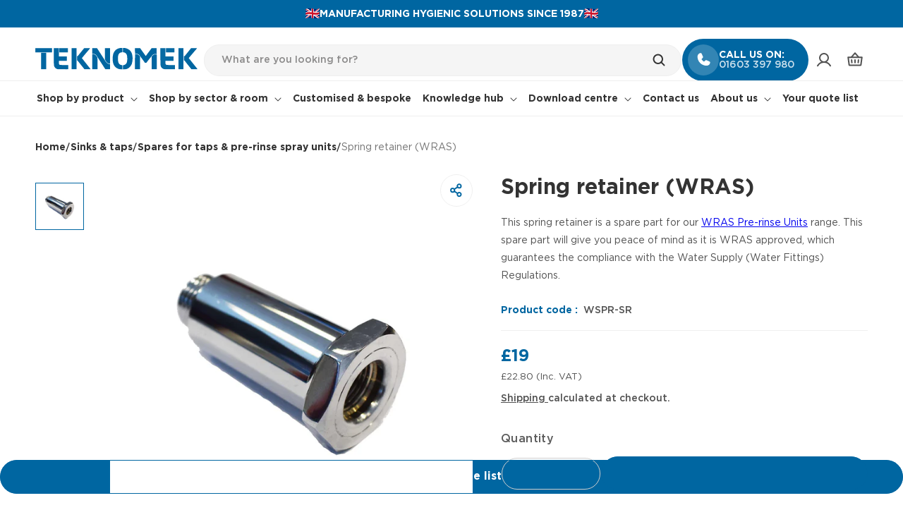

--- FILE ---
content_type: text/html; charset=utf-8
request_url: https://teknomek.co.uk/products/spring-retainer-wras
body_size: 56895
content:
<!doctype html>
<html class="js" lang="en">
  <head>
    <meta charset="utf-8">
    <meta http-equiv="X-UA-Compatible" content="IE=edge">
    <meta name="viewport" content="width=device-width,initial-scale=1">
    <meta name="theme-color" content="">
    <link rel="canonical" href="https://teknomek.co.uk/products/spring-retainer-wras">

    
<link rel="icon" type="image/png" href="//teknomek.co.uk/cdn/shop/files/Favicon_Teknomek.png?crop=center&height=32&v=1683782766&width=32"><link rel="preconnect" href="https://fonts.shopifycdn.com" crossorigin><title>
      Spring Retainer (WRAS) | Teknomek
</title>

    
      <meta name="description" content="This spring retainer is a spare part for our pre-rinse units range. This spare part will give you peace of mind as it is WRAS approved, which guarantees the compliance with the Water Supply (Water Fittings) Regulations.">
    
    
    
    
    
    

<meta property="og:site_name" content="Teknomek Ltd">
<meta property="og:url" content="https://teknomek.co.uk/products/spring-retainer-wras">
<meta property="og:title" content="Spring Retainer (WRAS) | Teknomek">
<meta property="og:type" content="product">
<meta property="og:description" content="This spring retainer is a spare part for our pre-rinse units range. This spare part will give you peace of mind as it is WRAS approved, which guarantees the compliance with the Water Supply (Water Fittings) Regulations."><meta property="og:image" content="http://teknomek.co.uk/cdn/shop/files/WSPR-SR.jpg?v=1748358406">
  <meta property="og:image:secure_url" content="https://teknomek.co.uk/cdn/shop/files/WSPR-SR.jpg?v=1748358406">
  <meta property="og:image:width" content="1000">
  <meta property="og:image:height" content="1000"><meta property="og:price:amount" content="19.00">
  <meta property="og:price:currency" content="GBP"><meta name="twitter:card" content="summary_large_image">
<meta name="twitter:title" content="Spring Retainer (WRAS) | Teknomek">
<meta name="twitter:description" content="This spring retainer is a spare part for our pre-rinse units range. This spare part will give you peace of mind as it is WRAS approved, which guarantees the compliance with the Water Supply (Water Fittings) Regulations.">


    <!-- Google Tag Manager -->
    <script>(function(w,d,s,l,i){w[l]=w[l]||[];w[l].push({'gtm.start':
    new Date().getTime(),event:'gtm.js'});var f=d.getElementsByTagName(s)[0],
    j=d.createElement(s),dl=l!='dataLayer'?'&l='+l:'';j.async=true;j.src=
    'https://www.googletagmanager.com/gtm.js?id='+i+dl;f.parentNode.insertBefore(j,f);
    })(window,document,'script','dataLayer','GTM-KF7WP97');</script>
    <!-- End Google Tag Manager -->
    
    <script src="//teknomek.co.uk/cdn/shop/t/79/assets/constants.js?v=132983761750457495441743425825" defer="defer"></script>
    <script src="//teknomek.co.uk/cdn/shop/t/79/assets/pubsub.js?v=25310214064522200911743425826" defer="defer"></script>
    <script src="//teknomek.co.uk/cdn/shop/t/79/assets/swiper-bundle.js?v=115785340122829458061743749621" defer="defer"></script>
    <script src="//teknomek.co.uk/cdn/shop/t/79/assets/global.js?v=33438500709970954181748434347" defer="defer"></script>
    <script src="//teknomek.co.uk/cdn/shop/t/79/assets/details-disclosure.js?v=13653116266235556501743425825" defer="defer"></script>
    <script src="//teknomek.co.uk/cdn/shop/t/79/assets/details-modal.js?v=25581673532751508451743425825" defer="defer"></script>
    <script src="//teknomek.co.uk/cdn/shop/t/79/assets/search-form.js?v=133129549252120666541743425827" defer="defer"></script>
    <script src="//teknomek.co.uk/cdn/shop/t/79/assets/custom.js?v=68239110137944185161763558581" defer="defer"></script><script>window.performance && window.performance.mark && window.performance.mark('shopify.content_for_header.start');</script><meta name="google-site-verification" content="ZJO3kS9QFl-dBrjjOyBFum9KOl6xwGSC4ZIx4uH9Kww">
<meta id="shopify-digital-wallet" name="shopify-digital-wallet" content="/75123065148/digital_wallets/dialog">
<link rel="alternate" type="application/json+oembed" href="https://teknomek.co.uk/products/spring-retainer-wras.oembed">
<script async="async" src="/checkouts/internal/preloads.js?locale=en-GB"></script>
<script id="shopify-features" type="application/json">{"accessToken":"8d920ced7bce33f5838b92769939354b","betas":["rich-media-storefront-analytics"],"domain":"teknomek.co.uk","predictiveSearch":true,"shopId":75123065148,"locale":"en"}</script>
<script>var Shopify = Shopify || {};
Shopify.shop = "teknomek-uk.myshopify.com";
Shopify.locale = "en";
Shopify.currency = {"active":"GBP","rate":"1.0"};
Shopify.country = "GB";
Shopify.theme = {"name":"Teknomek-New-Development","id":178182685045,"schema_name":"Dawn","schema_version":"15.3.0","theme_store_id":887,"role":"main"};
Shopify.theme.handle = "null";
Shopify.theme.style = {"id":null,"handle":null};
Shopify.cdnHost = "teknomek.co.uk/cdn";
Shopify.routes = Shopify.routes || {};
Shopify.routes.root = "/";</script>
<script type="module">!function(o){(o.Shopify=o.Shopify||{}).modules=!0}(window);</script>
<script>!function(o){function n(){var o=[];function n(){o.push(Array.prototype.slice.apply(arguments))}return n.q=o,n}var t=o.Shopify=o.Shopify||{};t.loadFeatures=n(),t.autoloadFeatures=n()}(window);</script>
<script id="shop-js-analytics" type="application/json">{"pageType":"product"}</script>
<script defer="defer" async type="module" src="//teknomek.co.uk/cdn/shopifycloud/shop-js/modules/v2/client.init-shop-cart-sync_BN7fPSNr.en.esm.js"></script>
<script defer="defer" async type="module" src="//teknomek.co.uk/cdn/shopifycloud/shop-js/modules/v2/chunk.common_Cbph3Kss.esm.js"></script>
<script defer="defer" async type="module" src="//teknomek.co.uk/cdn/shopifycloud/shop-js/modules/v2/chunk.modal_DKumMAJ1.esm.js"></script>
<script type="module">
  await import("//teknomek.co.uk/cdn/shopifycloud/shop-js/modules/v2/client.init-shop-cart-sync_BN7fPSNr.en.esm.js");
await import("//teknomek.co.uk/cdn/shopifycloud/shop-js/modules/v2/chunk.common_Cbph3Kss.esm.js");
await import("//teknomek.co.uk/cdn/shopifycloud/shop-js/modules/v2/chunk.modal_DKumMAJ1.esm.js");

  window.Shopify.SignInWithShop?.initShopCartSync?.({"fedCMEnabled":true,"windoidEnabled":true});

</script>
<script>(function() {
  var isLoaded = false;
  function asyncLoad() {
    if (isLoaded) return;
    isLoaded = true;
    var urls = ["https:\/\/cdn.shopify.com\/s\/files\/1\/0751\/2306\/5148\/t\/41\/assets\/booster_eu_cookie_75123065148.js?v=1704453411\u0026shop=teknomek-uk.myshopify.com","https:\/\/chimpstatic.com\/mcjs-connected\/js\/users\/a25bf84d13370dfd45e9d26a1\/1f1316d73c5003b90ad8ed9bb.js?shop=teknomek-uk.myshopify.com","https:\/\/creditsyard.com\/js\/integrations\/script.js?shop=teknomek-uk.myshopify.com","https:\/\/www.upsellwizard.com\/main.js?id=2795\u0026shop=teknomek-uk.myshopify.com"];
    for (var i = 0; i < urls.length; i++) {
      var s = document.createElement('script');
      s.type = 'text/javascript';
      s.async = true;
      s.src = urls[i];
      var x = document.getElementsByTagName('script')[0];
      x.parentNode.insertBefore(s, x);
    }
  };
  if(window.attachEvent) {
    window.attachEvent('onload', asyncLoad);
  } else {
    window.addEventListener('load', asyncLoad, false);
  }
})();</script>
<script id="__st">var __st={"a":75123065148,"offset":0,"reqid":"b2e4deed-ef59-4420-acc2-b2df890b3114-1769862147","pageurl":"teknomek.co.uk\/products\/spring-retainer-wras","u":"b96125218326","p":"product","rtyp":"product","rid":8310032171324};</script>
<script>window.ShopifyPaypalV4VisibilityTracking = true;</script>
<script id="captcha-bootstrap">!function(){'use strict';const t='contact',e='account',n='new_comment',o=[[t,t],['blogs',n],['comments',n],[t,'customer']],c=[[e,'customer_login'],[e,'guest_login'],[e,'recover_customer_password'],[e,'create_customer']],r=t=>t.map((([t,e])=>`form[action*='/${t}']:not([data-nocaptcha='true']) input[name='form_type'][value='${e}']`)).join(','),a=t=>()=>t?[...document.querySelectorAll(t)].map((t=>t.form)):[];function s(){const t=[...o],e=r(t);return a(e)}const i='password',u='form_key',d=['recaptcha-v3-token','g-recaptcha-response','h-captcha-response',i],f=()=>{try{return window.sessionStorage}catch{return}},m='__shopify_v',_=t=>t.elements[u];function p(t,e,n=!1){try{const o=window.sessionStorage,c=JSON.parse(o.getItem(e)),{data:r}=function(t){const{data:e,action:n}=t;return t[m]||n?{data:e,action:n}:{data:t,action:n}}(c);for(const[e,n]of Object.entries(r))t.elements[e]&&(t.elements[e].value=n);n&&o.removeItem(e)}catch(o){console.error('form repopulation failed',{error:o})}}const l='form_type',E='cptcha';function T(t){t.dataset[E]=!0}const w=window,h=w.document,L='Shopify',v='ce_forms',y='captcha';let A=!1;((t,e)=>{const n=(g='f06e6c50-85a8-45c8-87d0-21a2b65856fe',I='https://cdn.shopify.com/shopifycloud/storefront-forms-hcaptcha/ce_storefront_forms_captcha_hcaptcha.v1.5.2.iife.js',D={infoText:'Protected by hCaptcha',privacyText:'Privacy',termsText:'Terms'},(t,e,n)=>{const o=w[L][v],c=o.bindForm;if(c)return c(t,g,e,D).then(n);var r;o.q.push([[t,g,e,D],n]),r=I,A||(h.body.append(Object.assign(h.createElement('script'),{id:'captcha-provider',async:!0,src:r})),A=!0)});var g,I,D;w[L]=w[L]||{},w[L][v]=w[L][v]||{},w[L][v].q=[],w[L][y]=w[L][y]||{},w[L][y].protect=function(t,e){n(t,void 0,e),T(t)},Object.freeze(w[L][y]),function(t,e,n,w,h,L){const[v,y,A,g]=function(t,e,n){const i=e?o:[],u=t?c:[],d=[...i,...u],f=r(d),m=r(i),_=r(d.filter((([t,e])=>n.includes(e))));return[a(f),a(m),a(_),s()]}(w,h,L),I=t=>{const e=t.target;return e instanceof HTMLFormElement?e:e&&e.form},D=t=>v().includes(t);t.addEventListener('submit',(t=>{const e=I(t);if(!e)return;const n=D(e)&&!e.dataset.hcaptchaBound&&!e.dataset.recaptchaBound,o=_(e),c=g().includes(e)&&(!o||!o.value);(n||c)&&t.preventDefault(),c&&!n&&(function(t){try{if(!f())return;!function(t){const e=f();if(!e)return;const n=_(t);if(!n)return;const o=n.value;o&&e.removeItem(o)}(t);const e=Array.from(Array(32),(()=>Math.random().toString(36)[2])).join('');!function(t,e){_(t)||t.append(Object.assign(document.createElement('input'),{type:'hidden',name:u})),t.elements[u].value=e}(t,e),function(t,e){const n=f();if(!n)return;const o=[...t.querySelectorAll(`input[type='${i}']`)].map((({name:t})=>t)),c=[...d,...o],r={};for(const[a,s]of new FormData(t).entries())c.includes(a)||(r[a]=s);n.setItem(e,JSON.stringify({[m]:1,action:t.action,data:r}))}(t,e)}catch(e){console.error('failed to persist form',e)}}(e),e.submit())}));const S=(t,e)=>{t&&!t.dataset[E]&&(n(t,e.some((e=>e===t))),T(t))};for(const o of['focusin','change'])t.addEventListener(o,(t=>{const e=I(t);D(e)&&S(e,y())}));const B=e.get('form_key'),M=e.get(l),P=B&&M;t.addEventListener('DOMContentLoaded',(()=>{const t=y();if(P)for(const e of t)e.elements[l].value===M&&p(e,B);[...new Set([...A(),...v().filter((t=>'true'===t.dataset.shopifyCaptcha))])].forEach((e=>S(e,t)))}))}(h,new URLSearchParams(w.location.search),n,t,e,['guest_login'])})(!0,!0)}();</script>
<script integrity="sha256-4kQ18oKyAcykRKYeNunJcIwy7WH5gtpwJnB7kiuLZ1E=" data-source-attribution="shopify.loadfeatures" defer="defer" src="//teknomek.co.uk/cdn/shopifycloud/storefront/assets/storefront/load_feature-a0a9edcb.js" crossorigin="anonymous"></script>
<script data-source-attribution="shopify.dynamic_checkout.dynamic.init">var Shopify=Shopify||{};Shopify.PaymentButton=Shopify.PaymentButton||{isStorefrontPortableWallets:!0,init:function(){window.Shopify.PaymentButton.init=function(){};var t=document.createElement("script");t.src="https://teknomek.co.uk/cdn/shopifycloud/portable-wallets/latest/portable-wallets.en.js",t.type="module",document.head.appendChild(t)}};
</script>
<script data-source-attribution="shopify.dynamic_checkout.buyer_consent">
  function portableWalletsHideBuyerConsent(e){var t=document.getElementById("shopify-buyer-consent"),n=document.getElementById("shopify-subscription-policy-button");t&&n&&(t.classList.add("hidden"),t.setAttribute("aria-hidden","true"),n.removeEventListener("click",e))}function portableWalletsShowBuyerConsent(e){var t=document.getElementById("shopify-buyer-consent"),n=document.getElementById("shopify-subscription-policy-button");t&&n&&(t.classList.remove("hidden"),t.removeAttribute("aria-hidden"),n.addEventListener("click",e))}window.Shopify?.PaymentButton&&(window.Shopify.PaymentButton.hideBuyerConsent=portableWalletsHideBuyerConsent,window.Shopify.PaymentButton.showBuyerConsent=portableWalletsShowBuyerConsent);
</script>
<script data-source-attribution="shopify.dynamic_checkout.cart.bootstrap">document.addEventListener("DOMContentLoaded",(function(){function t(){return document.querySelector("shopify-accelerated-checkout-cart, shopify-accelerated-checkout")}if(t())Shopify.PaymentButton.init();else{new MutationObserver((function(e,n){t()&&(Shopify.PaymentButton.init(),n.disconnect())})).observe(document.body,{childList:!0,subtree:!0})}}));
</script>
<script id="sections-script" data-sections="header" defer="defer" src="//teknomek.co.uk/cdn/shop/t/79/compiled_assets/scripts.js?v=21064"></script>
<script>window.performance && window.performance.mark && window.performance.mark('shopify.content_for_header.end');</script>


    <style data-shopify>
      @font-face {
  font-family: Assistant;
  font-weight: 400;
  font-style: normal;
  font-display: swap;
  src: url("//teknomek.co.uk/cdn/fonts/assistant/assistant_n4.9120912a469cad1cc292572851508ca49d12e768.woff2") format("woff2"),
       url("//teknomek.co.uk/cdn/fonts/assistant/assistant_n4.6e9875ce64e0fefcd3f4446b7ec9036b3ddd2985.woff") format("woff");
}

      @font-face {
  font-family: Assistant;
  font-weight: 700;
  font-style: normal;
  font-display: swap;
  src: url("//teknomek.co.uk/cdn/fonts/assistant/assistant_n7.bf44452348ec8b8efa3aa3068825305886b1c83c.woff2") format("woff2"),
       url("//teknomek.co.uk/cdn/fonts/assistant/assistant_n7.0c887fee83f6b3bda822f1150b912c72da0f7b64.woff") format("woff");
}

      
      
      @font-face {
  font-family: Assistant;
  font-weight: 400;
  font-style: normal;
  font-display: swap;
  src: url("//teknomek.co.uk/cdn/fonts/assistant/assistant_n4.9120912a469cad1cc292572851508ca49d12e768.woff2") format("woff2"),
       url("//teknomek.co.uk/cdn/fonts/assistant/assistant_n4.6e9875ce64e0fefcd3f4446b7ec9036b3ddd2985.woff") format("woff");
}


      
        :root,
        .color-scheme-1 {
          --color-background: 255,255,255;
        
          --gradient-background: #ffffff;
        

        

        --color-foreground: 51,51,51;
        --hover-button-bg-color: #287ead;
        --hover-button-label-color: #ffffff;
        --color-background-contrast: 191,191,191;
        --color-shadow: 51,51,51;
        --color-button: 0,102,161;
        --color-button-text: 255,255,255;
        --color-secondary-button: 255,255,255;
        --color-secondary-button-text: 51,51,51;
        --color-link: 51,51,51;
        --color-badge-foreground: 51,51,51;
        --color-badge-background: 255,255,255;
        --color-badge-border: 51,51,51;
        --payment-terms-background-color: rgb(255 255 255);
      }
      
        
        .color-scheme-2 {
          --color-background: 243,245,246;
        
          --gradient-background: #f3f5f6;
        

        

        --color-foreground: 51,51,51;
        --hover-button-bg-color: #525252;
        --hover-button-label-color: #ffffff;
        --color-background-contrast: 170,184,191;
        --color-shadow: 51,51,51;
        --color-button: 51,51,51;
        --color-button-text: 243,245,246;
        --color-secondary-button: 243,245,246;
        --color-secondary-button-text: 51,51,51;
        --color-link: 51,51,51;
        --color-badge-foreground: 51,51,51;
        --color-badge-background: 243,245,246;
        --color-badge-border: 51,51,51;
        --payment-terms-background-color: rgb(243 245 246);
      }
      
        
        .color-scheme-3 {
          --color-background: 51,51,51;
        
          --gradient-background: #333333;
        

        

        --color-foreground: 255,255,255;
        --hover-button-bg-color: #e5f0f6;
        --hover-button-label-color: #0066a1;
        --color-background-contrast: 64,64,64;
        --color-shadow: 51,51,51;
        --color-button: 255,255,255;
        --color-button-text: 51,51,51;
        --color-secondary-button: 51,51,51;
        --color-secondary-button-text: 255,255,255;
        --color-link: 255,255,255;
        --color-badge-foreground: 255,255,255;
        --color-badge-background: 51,51,51;
        --color-badge-border: 255,255,255;
        --payment-terms-background-color: rgb(51 51 51);
      }
      
        
        .color-scheme-4 {
          --color-background: 51,51,51;
        
          --gradient-background: #333333;
        

        

        --color-foreground: 255,255,255;
        --hover-button-bg-color: #e5f0f6;
        --hover-button-label-color: #0066a1;
        --color-background-contrast: 64,64,64;
        --color-shadow: 51,51,51;
        --color-button: 255,255,255;
        --color-button-text: 51,51,51;
        --color-secondary-button: 51,51,51;
        --color-secondary-button-text: 255,255,255;
        --color-link: 255,255,255;
        --color-badge-foreground: 255,255,255;
        --color-badge-background: 51,51,51;
        --color-badge-border: 255,255,255;
        --payment-terms-background-color: rgb(51 51 51);
      }
      
        
        .color-scheme-5 {
          --color-background: 0,102,161;
        
          --gradient-background: #0066a1;
        

        

        --color-foreground: 255,255,255;
        --hover-button-bg-color: #e5f0f6;
        --hover-button-label-color: #0066a1;
        --color-background-contrast: 0,21,33;
        --color-shadow: 51,51,51;
        --color-button: 255,255,255;
        --color-button-text: 0,102,161;
        --color-secondary-button: 0,102,161;
        --color-secondary-button-text: 255,255,255;
        --color-link: 255,255,255;
        --color-badge-foreground: 255,255,255;
        --color-badge-background: 0,102,161;
        --color-badge-border: 255,255,255;
        --payment-terms-background-color: rgb(0 102 161);
      }
      
        
        .color-scheme-fbda5e33-0f10-4eba-9fb0-d3ea40e8217b {
          --color-background: 243,245,246;
        
          --gradient-background: #f3f5f6;
        

        

        --color-foreground: 51,51,51;
        --hover-button-bg-color: #525252;
        --hover-button-label-color: #ffffff;
        --color-background-contrast: 170,184,191;
        --color-shadow: 51,51,51;
        --color-button: 51,51,51;
        --color-button-text: 243,245,246;
        --color-secondary-button: 243,245,246;
        --color-secondary-button-text: 51,51,51;
        --color-link: 51,51,51;
        --color-badge-foreground: 51,51,51;
        --color-badge-background: 243,245,246;
        --color-badge-border: 51,51,51;
        --payment-terms-background-color: rgb(243 245 246);
      }
      
        
        .color-scheme-5a157ad2-8c89-4e25-82ac-1204c2bf581f {
          --color-background: 255,255,255;
        
          --gradient-background: #ffffff;
        

        

        --color-foreground: 255,255,255;
        --hover-button-bg-color: #e5f0f6;
        --hover-button-label-color: #0066a1;
        --color-background-contrast: 191,191,191;
        --color-shadow: 51,51,51;
        --color-button: 255,255,255;
        --color-button-text: 0,102,161;
        --color-secondary-button: 255,255,255;
        --color-secondary-button-text: 0,102,161;
        --color-link: 0,102,161;
        --color-badge-foreground: 255,255,255;
        --color-badge-background: 255,255,255;
        --color-badge-border: 255,255,255;
        --payment-terms-background-color: rgb(255 255 255);
      }
      
        
        .color-scheme-1e1f54a4-4dde-4727-9786-d39620f6aa6b {
          --color-background: 255,255,255;
        
          --gradient-background: #ffffff;
        

        

        --color-foreground: 255,255,255;
        --hover-button-bg-color: #e5f0f6;
        --hover-button-label-color: #0066a1;
        --color-background-contrast: 191,191,191;
        --color-shadow: 255,255,255;
        --color-button: 255,255,255;
        --color-button-text: 0,102,161;
        --color-secondary-button: 255,255,255;
        --color-secondary-button-text: 255,255,255;
        --color-link: 255,255,255;
        --color-badge-foreground: 255,255,255;
        --color-badge-background: 255,255,255;
        --color-badge-border: 255,255,255;
        --payment-terms-background-color: rgb(255 255 255);
      }
      
        
        .color-scheme-b404afa1-2734-4f53-9735-af02a0588f4a {
          --color-background: 255,255,255;
        
          --gradient-background: #ffffff;
        

        

        --color-foreground: 51,51,51;
        --hover-button-bg-color: #287ead;
        --hover-button-label-color: #ffffff;
        --color-background-contrast: 191,191,191;
        --color-shadow: 51,51,51;
        --color-button: 0,102,161;
        --color-button-text: 255,255,255;
        --color-secondary-button: 255,255,255;
        --color-secondary-button-text: 0,102,161;
        --color-link: 0,102,161;
        --color-badge-foreground: 51,51,51;
        --color-badge-background: 255,255,255;
        --color-badge-border: 51,51,51;
        --payment-terms-background-color: rgb(255 255 255);
      }
      

      body, .color-scheme-1, .color-scheme-2, .color-scheme-3, .color-scheme-4, .color-scheme-5, .color-scheme-fbda5e33-0f10-4eba-9fb0-d3ea40e8217b, .color-scheme-5a157ad2-8c89-4e25-82ac-1204c2bf581f, .color-scheme-1e1f54a4-4dde-4727-9786-d39620f6aa6b, .color-scheme-b404afa1-2734-4f53-9735-af02a0588f4a {
        color: rgba(var(--color-foreground), 1);
        background-color: rgb(var(--color-background));
      }

      :root {
        --font-body-family: Assistant, sans-serif;
        --font-body-family: 'Gotham Pro';
        --font-body-style: normal;
        --font-body-weight: 400;
        --font-body-weight-bold: 700;

        --font-heading-family: Assistant, sans-serif;
        --font-heading-family: 'Gotham Pro';
        --font-heading-style: normal;
        --font-heading-weight: 400;

        --font-body-scale: 1.0;
        --font-heading-scale: 1.0;

        --media-padding: px;
        --media-border-opacity: 0.05;
        --media-border-width: 0px;
        --media-radius: 0px;
        --media-shadow-opacity: 0.0;
        --media-shadow-horizontal-offset: 0px;
        --media-shadow-vertical-offset: 4px;
        --media-shadow-blur-radius: 5px;
        --media-shadow-visible: 0;

        --page-width: 142rem;
        --page-width-margin: 0rem;

        --product-card-image-padding: 0.0rem;
        --product-card-corner-radius: 0.0rem;
        --product-card-text-alignment: left;
        --product-card-border-width: 0.0rem;
        --product-card-border-opacity: 0.0;
        --product-card-shadow-opacity: 0.0;
        --product-card-shadow-visible: 0;
        --product-card-shadow-horizontal-offset: 0.0rem;
        --product-card-shadow-vertical-offset: 0.4rem;
        --product-card-shadow-blur-radius: 0.5rem;

        --collection-card-image-padding: 0.0rem;
        --collection-card-corner-radius: 0.0rem;
        --collection-card-text-alignment: left;
        --collection-card-border-width: 0.0rem;
        --collection-card-border-opacity: 0.1;
        --collection-card-shadow-opacity: 0.0;
        --collection-card-shadow-visible: 0;
        --collection-card-shadow-horizontal-offset: 0.0rem;
        --collection-card-shadow-vertical-offset: 0.4rem;
        --collection-card-shadow-blur-radius: 0.5rem;

        --blog-card-image-padding: 0.0rem;
        --blog-card-corner-radius: 0.0rem;
        --blog-card-text-alignment: left;
        --blog-card-border-width: 0.0rem;
        --blog-card-border-opacity: 0.1;
        --blog-card-shadow-opacity: 0.0;
        --blog-card-shadow-visible: 0;
        --blog-card-shadow-horizontal-offset: 0.0rem;
        --blog-card-shadow-vertical-offset: 0.4rem;
        --blog-card-shadow-blur-radius: 0.5rem;

        --badge-corner-radius: 0.0rem;

        --popup-border-width: 1px;
        --popup-border-opacity: 0.1;
        --popup-corner-radius: 0px;
        --popup-shadow-opacity: 0.05;
        --popup-shadow-horizontal-offset: 0px;
        --popup-shadow-vertical-offset: 4px;
        --popup-shadow-blur-radius: 5px;

        --drawer-border-width: 0px;
        --drawer-border-opacity: 0.1;
        --drawer-shadow-opacity: 0.0;
        --drawer-shadow-horizontal-offset: 0px;
        --drawer-shadow-vertical-offset: 4px;
        --drawer-shadow-blur-radius: 5px;

        --spacing-sections-desktop: 80px;
        --spacing-sections-mobile: 40px;

        --grid-desktop-vertical-spacing: 24px;
        --grid-desktop-horizontal-spacing: 24px;
        --grid-mobile-vertical-spacing: 12px;
        --grid-mobile-horizontal-spacing: 12px;

        --text-boxes-border-opacity: 0.1;
        --text-boxes-border-width: 0px;
        --text-boxes-radius: 0px;
        --text-boxes-shadow-opacity: 0.0;
        --text-boxes-shadow-visible: 0;
        --text-boxes-shadow-horizontal-offset: 0px;
        --text-boxes-shadow-vertical-offset: 4px;
        --text-boxes-shadow-blur-radius: 5px;

        --buttons-radius: 30px;
        --buttons-radius-outset: 31px;
        --buttons-border-width: 1px;
        --buttons-border-opacity: 1.0;
        --buttons-shadow-opacity: 0.0;
        --buttons-shadow-visible: 0;
        --buttons-shadow-horizontal-offset: 0px;
        --buttons-shadow-vertical-offset: 0px;
        --buttons-shadow-blur-radius: 0px;
        --buttons-border-offset: 0.3px;

        --inputs-radius: 0px;
        --inputs-border-width: 1px;
        --inputs-border-opacity: 0.55;
        --inputs-shadow-opacity: 0.0;
        --inputs-shadow-horizontal-offset: 0px;
        --inputs-margin-offset: 0px;
        --inputs-shadow-vertical-offset: 0px;
        --inputs-shadow-blur-radius: 0px;
        --inputs-radius-outset: 0px;

        --variant-pills-radius: 30px;
        --variant-pills-border-width: 1px;
        --variant-pills-border-opacity: 0.55;
        --variant-pills-shadow-opacity: 0.0;
        --variant-pills-shadow-horizontal-offset: 0px;
        --variant-pills-shadow-vertical-offset: 0px;
        --variant-pills-shadow-blur-radius: 0px;
      }

      *,
      *::before,
      *::after {
        box-sizing: inherit;
      }

      html {
        box-sizing: border-box;
        font-size: calc(var(--font-body-scale) * 62.5%);
        height: 100%;
      }

      body {
        display: grid;
        grid-template-rows: auto auto 1fr auto;
        grid-template-columns: 100%;
        min-height: 100%;
        margin: 0;
        font-size: 1.5rem;
        letter-spacing: 0.06rem;
        line-height: calc(1 + 0.8 / var(--font-body-scale));
        font-family: var(--font-body-family);
        font-style: var(--font-body-style);
        font-weight: var(--font-body-weight);
      }

      @media screen and (min-width: 750px) {
        body {
          font-size: 1.6rem;
        }
      }
    </style>
    
    <link href="//teknomek.co.uk/cdn/shop/t/79/assets/base.css?v=7532485607352209681758111110" rel="stylesheet" type="text/css" media="all" />
    <link href="//teknomek.co.uk/cdn/shop/t/79/assets/swiper-bundle.css?v=55754961042815831971743749603" rel="stylesheet" type="text/css" media="all" />
    <link href="//teknomek.co.uk/cdn/shop/t/79/assets/global.css?v=72438607960580858761762156143" rel="stylesheet" type="text/css" media="all" />
    <link rel="stylesheet" href="//teknomek.co.uk/cdn/shop/t/79/assets/component-cart-items.css?v=137459355642450939141748870260" media="print" onload="this.media='all'"><link href="//teknomek.co.uk/cdn/shop/t/79/assets/component-cart-drawer.css?v=23996279831277416601746711423" rel="stylesheet" type="text/css" media="all" />
      <link href="//teknomek.co.uk/cdn/shop/t/79/assets/component-cart.css?v=164708765130180853531743425825" rel="stylesheet" type="text/css" media="all" />
      <link href="//teknomek.co.uk/cdn/shop/t/79/assets/component-totals.css?v=15906652033866631521743425825" rel="stylesheet" type="text/css" media="all" />
      <link href="//teknomek.co.uk/cdn/shop/t/79/assets/component-price.css?v=98472214787206797651747048370" rel="stylesheet" type="text/css" media="all" />
      <link href="//teknomek.co.uk/cdn/shop/t/79/assets/component-discounts.css?v=152760482443307489271743425825" rel="stylesheet" type="text/css" media="all" />

      <link rel="preload" as="font" href="//teknomek.co.uk/cdn/fonts/assistant/assistant_n4.9120912a469cad1cc292572851508ca49d12e768.woff2" type="font/woff2" crossorigin>
      

      <link rel="preload" as="font" href="//teknomek.co.uk/cdn/fonts/assistant/assistant_n4.9120912a469cad1cc292572851508ca49d12e768.woff2" type="font/woff2" crossorigin>
      
<link
        rel="stylesheet"
        href="//teknomek.co.uk/cdn/shop/t/79/assets/component-predictive-search.css?v=118923337488134913561743425825"
        media="print"
        onload="this.media='all'"
      ><script>
      if (Shopify.designMode) {
        document.documentElement.classList.add('shopify-design-mode');
      }
    </script>

    

  
<script>
	window.StoreCreditInit = {
		shop: 'teknomek-uk.myshopify.com',
		cashback_widget_status: 0
	}
</script>




<!-- BEGIN app block: shopify://apps/hulk-form-builder/blocks/app-embed/b6b8dd14-356b-4725-a4ed-77232212b3c3 --><!-- BEGIN app snippet: hulkapps-formbuilder-theme-ext --><script type="text/javascript">
  
  if (typeof window.formbuilder_customer != "object") {
        window.formbuilder_customer = {}
  }

  window.hulkFormBuilder = {
    form_data: {},
    shop_data: {"shop_lLiPu2cetwyEvBnTz-YBMQ":{"shop_uuid":"lLiPu2cetwyEvBnTz-YBMQ","shop_timezone":"Europe\/London","shop_id":83789,"shop_is_after_submit_enabled":true,"shop_shopify_plan":"Advanced","shop_shopify_domain":"teknomek-uk.myshopify.com","shop_created_at":"2023-05-10T11:39:50.355Z","is_skip_metafield":false,"shop_deleted":false,"shop_disabled":false}},
    settings_data: {"shop_settings":{"shop_customise_msgs":[],"default_customise_msgs":{"is_required":"is required","thank_you":"Thank you! The form was submitted successfully.","processing":"Processing...","valid_data":"Please provide valid data","valid_email":"Provide valid email format","valid_tags":"HTML Tags are not allowed","valid_phone":"Provide valid phone number","valid_captcha":"Please provide valid captcha response","valid_url":"Provide valid URL","only_number_alloud":"Provide valid number in","number_less":"must be less than","number_more":"must be more than","image_must_less":"Image must be less than 20MB","image_number":"Images allowed","image_extension":"Invalid extension! Please provide image file","error_image_upload":"Error in image upload. Please try again.","error_file_upload":"Error in file upload. Please try again.","your_response":"Your response","error_form_submit":"Error occur.Please try again after sometime.","email_submitted":"Form with this email is already submitted","invalid_email_by_zerobounce":"The email address you entered appears to be invalid. Please check it and try again.","download_file":"Download file","card_details_invalid":"Your card details are invalid","card_details":"Card details","please_enter_card_details":"Please enter card details","card_number":"Card number","exp_mm":"Exp MM","exp_yy":"Exp YY","crd_cvc":"CVV","payment_value":"Payment amount","please_enter_payment_amount":"Please enter payment amount","address1":"Address line 1","address2":"Address line 2","city":"City","province":"Province","zipcode":"Zip code","country":"Country","blocked_domain":"This form does not accept addresses from","file_must_less":"File must be less than 20MB","file_extension":"Invalid extension! Please provide file","only_file_number_alloud":"files allowed","previous":"Previous","next":"Next","must_have_a_input":"Please enter at least one field.","please_enter_required_data":"Please enter required data","atleast_one_special_char":"Include at least one special character","atleast_one_lowercase_char":"Include at least one lowercase character","atleast_one_uppercase_char":"Include at least one uppercase character","atleast_one_number":"Include at least one number","must_have_8_chars":"Must have 8 characters long","be_between_8_and_12_chars":"Be between 8 and 12 characters long","please_select":"Please Select","phone_submitted":"Form with this phone number is already submitted","user_res_parse_error":"Error while submitting the form","valid_same_values":"values must be same","product_choice_clear_selection":"Clear Selection","picture_choice_clear_selection":"Clear Selection","remove_all_for_file_image_upload":"Remove All","invalid_file_type_for_image_upload":"You can't upload files of this type.","invalid_file_type_for_signature_upload":"You can't upload files of this type.","max_files_exceeded_for_file_upload":"You can not upload any more files.","max_files_exceeded_for_image_upload":"You can not upload any more files.","file_already_exist":"File already uploaded","max_limit_exceed":"You have added the maximum number of text fields.","cancel_upload_for_file_upload":"Cancel upload","cancel_upload_for_image_upload":"Cancel upload","cancel_upload_for_signature_upload":"Cancel upload"},"shop_blocked_domains":[]}},
    features_data: {"shop_plan_features":{"shop_plan_features":["unlimited-forms","full-design-customization","export-form-submissions","multiple-recipients-for-form-submissions","multiple-admin-notifications","enable-captcha","unlimited-file-uploads","save-submitted-form-data","set-auto-response-message","conditional-logic","form-banner","save-as-draft-facility","include-user-response-in-admin-email","disable-form-submission","file-upload"]}},
    shop: null,
    shop_id: null,
    plan_features: null,
    validateDoubleQuotes: false,
    assets: {
      extraFunctions: "https://cdn.shopify.com/extensions/019bb5ee-ec40-7527-955d-c1b8751eb060/form-builder-by-hulkapps-50/assets/extra-functions.js",
      extraStyles: "https://cdn.shopify.com/extensions/019bb5ee-ec40-7527-955d-c1b8751eb060/form-builder-by-hulkapps-50/assets/extra-styles.css",
      bootstrapStyles: "https://cdn.shopify.com/extensions/019bb5ee-ec40-7527-955d-c1b8751eb060/form-builder-by-hulkapps-50/assets/theme-app-extension-bootstrap.css"
    },
    translations: {
      htmlTagNotAllowed: "HTML Tags are not allowed",
      sqlQueryNotAllowed: "SQL Queries are not allowed",
      doubleQuoteNotAllowed: "Double quotes are not allowed",
      vorwerkHttpWwwNotAllowed: "The words \u0026#39;http\u0026#39; and \u0026#39;www\u0026#39; are not allowed. Please remove them and try again.",
      maxTextFieldsReached: "You have added the maximum number of text fields.",
      avoidNegativeWords: "Avoid negative words: Don\u0026#39;t use negative words in your contact message.",
      customDesignOnly: "This form is for custom designs requests. For general inquiries please contact our team at info@stagheaddesigns.com",
      zerobounceApiErrorMsg: "We couldn\u0026#39;t verify your email due to a technical issue. Please try again later.",
    }

  }

  

  window.FbThemeAppExtSettingsHash = {}
  
</script><!-- END app snippet --><!-- END app block --><!-- BEGIN app block: shopify://apps/sa-request-a-quote/blocks/app-embed-block/56d84fcb-37c7-4592-bb51-641b7ec5eef0 -->


<script type="text/javascript">
    var config = {"settings":{"app_url":"https:\/\/quote.samita.io","shop_url":"teknomek-uk.myshopify.com","domain":"teknomek.co.uk","plan":"PRO","version":5,"app_id":"1534793","new_frontend":1,"new_setting":1,"front_shop_url":"teknomek.co.uk","search_template_created":"false","collection_enable":0,"product_enable":1,"rfq_page":"your-quote","rfq_history":"quotes-history","lang_translations":[],"lang_translationsFormbuilder":[],"selector":{"productForm":[".form[action*=\"\/cart\/add\"]",".product-form form[action*=\"\/cart\/add\"]"],"addtocart_selector":".product-form__submit, [name=\"add\"], [type=\"submit\"]","addToCartTextElement":"[data-add-to-cart-text], span","collectionProductForm":".quick-add .form[action*=\"\/cart\/add\"], form[id*=\"quick-add-template\"], .grid__item .form[action=\"\/cart\/add\"]","collectionAddToCartSelector":".form .quick-add__submit, form [name=\"add\"], form [type=\"submit\"]","productCollectionItem":"li.grid__item, li[data-product-handle], .product__info-wrapper.grid__item","productCollectionHref":"h3[data-href*=\"\/products\/\"], div[data-href*=\"\/products\/\"], a.product-block__link[href*=\"\/products\/\"], a.indiv-product__link[href*=\"\/products\/\"], a.thumbnail__link[href*=\"\/products\/\"], a.product-item__link[href*=\"\/products\/\"], a.product-card__link[href*=\"\/products\/\"], a.product-card-link[href*=\"\/products\/\"], a.product-block__image__link[href*=\"\/products\/\"], a.stretched-link[href*=\"\/products\/\"], a.grid-product__link[href*=\"\/products\/\"], a.product-grid-item--link[href*=\"\/products\/\"], a.product-link[href*=\"\/products\/\"], a.product__link[href*=\"\/products\/\"], a.full-unstyled-link[href*=\"\/products\/\"], a.grid-item__link[href*=\"\/products\/\"], a.grid-product__link[href*=\"\/products\/\"], a[data-product-page-link][href*=\"\/products\/\"], a[href*=\"\/products\/\"]:not(.logo-bar__link,.ButtonGroup__Item.Button,.menu-promotion__link,.site-nav__link,.mobile-nav__link,.hero__sidebyside-image-link,.announcement-link,.breadcrumbs-list__link,.single-level-link,.d-none,.icon-twitter,.icon-facebook,.icon-pinterest,#btn,.list-menu__item.link.link--tex,.btnProductQuickview,.index-banner-slides-each,.global-banner-switch,.sub-nav-item-link,.announcement-bar__link)","quickViewSelector":"modal-opener .quick-add__submit, .quickview-btn","quickViewProductForm":".quick-add-modal .form, [id*=\"product-form-quickadd\"]","searchResultSelector":".predictive-search","searchResultItemSelector":".predictive-search__list-item, .predictive-search__result-group ul li","price_selector":".lh-price, .product__info-container [id*=\"price-template\"] .price:not(.price--on-sale) .price__regular .price-item--regular, .product__info-container [id*=\"price-template\"] .price.price--on-sale .price__sale .price-item--sale, .card-information .price__container, .product__info-container .price__container, .predictive-search__item-content .price__container","buynow_selector":".shopify-payment-button","quantity_selector":"[name=\"quantity\"], input.quantity, [name=\"qty\"]","variantSelector":".product-form__variants, .ga-product_variant_select, select[name=\"id\"], input[name=\"id\"], .qview-variants \u003e select, select[name=\"id[]\"], input[name=\"grfqId\"], select[name=\"idGlobo\"]","variantActivator":"variant-selects .product-form__input select, variant-radios .product-form__input input","checkout_btn":"input[type=\"submit\"][name=\"checkout\"], button[type=\"submit\"][name=\"checkout\"], button[type=\"button\"][name=\"checkout\"]","quoteCounter":".quotecounter .bigquotecounter, .cart-icon .quotecount, cart-icon .count, [id=\"quoteCount\"], .quoteCount, .g-quote-item span.g-badge, .medium-up--hide.small--one-half .site-header__cart span.quotecount","positionButton":".g-atc","positionCollectionButton":".card__content .card-information","positionQuickviewButton":".g-quickview-atc","positionFeatureButton":".g-feature-atc","positionSearchButton":".g-feature-atc","positionLoginButton":".g-login-btn","theme_name":"Dawn","theme_store_id":887,"cssDefaultforTheme":{"button":"button"}},"classes":{"rfqButton":"rfq-btn","rfqCollectionButton":"rfq-collection-btn","rfqCartButton":"rfq-btn-cart","rfqLoginButton":"grfq-login-to-see-price-btn","rfqTheme":"rfq-theme","rfqHidden":"rfq-hidden","rfqHidePrice":"GRFQHidePrice","rfqHideAtcBtn":"GRFQHideAddToCartButton","rfqHideBuynowBtn":"GRFQHideBuyNowButton","rfqCollectionContent":"rfq-collection-content","rfqCollectionLoaded":"rfq-collection-loaded","rfqCollectionItem":"rfq-collection-item","rfqCollectionVariantSelector":"rfq-variant-id","rfqSingleProductForm":"rfq-product-form","rfqCollectionProductForm":"rfq-collection-form","rfqFeatureProductForm":"rfq-feature-form","rfqQuickviewProductForm":"rfq-quickview-form","rfqCollectionActivator":"rfq-variant-selector"},"useLocalStorage":true,"translation_default":{"addProductGroup":"Create sectioned quote","addProductToGroup":"Add products to group","add":"ADD","searchToAddProduct":"Search to add product","clearGroup":"Clear group","duplicateItem":"Duplicate item","groupEmpty":"This group is currently empty product","note":"Note","whisedPrice":"Wished price","button":"Add to Quote","popupsuccess":"The product %s is added to your quote.","popupproductselection":"Products selection","popupreviewinformation":"Review information","popupcontactinformation":"Contact information","popupcontinue":"Continue Shopping","popupviewquote":"View Quote","popupnextstep":"Next step","popuppreviousstep":"Previous step","productsubheading":"Enter your quote quantity for each variant","popupcontactinformationheading":"Contact information","popupcontactinformationsubheading":"In order to reach out to you we would like to know a bit more about you.","popupback":"Back","popupupdate":"Update","popupproducts":"Products","popupproductssubheading":"The following products will be added to your quote request","popupthankyou":"Thank you","toast_message":"Product added to quote","pageempty":"Welcome to your quote list, it is currently empty. You can fill it by browsing the store today and clicking the \"add to quote list\" button.","pagebutton":"Send request","pagesubmitting":"Submitting Request","pagesuccess":"Thank you for requesting a quote. We will respond with your quotation within 2 hours.","pagecontinueshopping":"Continue Shopping","pageimage":null,"pageproduct":"Product","pagevendor":"Vendor","pagesku":"SKU","pageoption":"Option","pagequantity":"Quantity","pageprice":"Price","pagetotal":"Total","formrequest":"Submit your details","pagesubtotal":"Subtotal","pageremove":"Remove","error_messages":{"required":"Please fill in this field","invalid_name":"Invalid name","invalid_email":"Invalid email","invalid_phone":"Invalid phone","file_size_limit":"File size exceed limit","file_not_allowed":"File extension is not allowed","required_captcha":"Please verify captcha","element_optional":"Optional"},"historylogin":"You have to {login|login} to use Quote history feature.","historyempty":"You haven't placed any quote yet.","historyaccount":"Account Information","historycustomer":"Customer Name","historyid":null,"historydate":"Date","historyitems":"Items","historyaction":"Action","historyview":"View","login_to_show_price_button":"Login to see price","message_toast":"Product added to quote"},"show_buynow":1,"show_atc":1,"show_price":4,"convert_cart_enable":2,"redirectUrl":null,"message_type_afteratq":"popup_form","require_login":0,"login_to_show_price":0,"login_to_show_price_button_background":"transparent","login_to_show_price_button_text_color":"inherit","money_format":"£","money_format_full":"\u003cspan class=money\u003e£{{amount}}\u003c\/span\u003e","rules":{"all":{"enable":false},"manual":{"enable":false,"manual_products":null},"automate":{"enable":true,"automate_rule":[{"value":"quote_exclude_price","where":"EQUALS","select":"TAG"}],"automate_operator":"and"}},"hide_price_rule":{"manual":{"ids":[]},"automate":{"operator":"or","rule":[{"select":"TAG","value":"quote_exclude_price","where":"EQUALS"}]}},"settings":{"historylogin":"You have to {login|login} to use Quote history feature.","begin":1001,"tokenStorefront":"ac8974e19869248df98e158d044a2756"},"file_extension":["pdf","jpg","jpeg","psd"],"reCAPTCHASiteKey":null,"product_field_display":["sku","option","total","subtotal"],"form_elements":[{"id":838348,"form_id":35382,"code":"text__1755601892567","type":"text","subtype":null,"label":"First name","default":null,"defaultValue":"customer.name","hidden":0,"autofill":null,"placeholder":null,"className":null,"maxlength":null,"rows":null,"required":1,"validate":null,"allow_multiple":null,"width":"50","description":null,"created_at":"2025-11-17T13:31:42.000000Z","updated_at":"2025-11-17T13:31:42.000000Z"},{"id":838349,"form_id":35382,"code":"text__1755601908555","type":"text","subtype":null,"label":"Last Name","default":null,"defaultValue":null,"hidden":0,"autofill":null,"placeholder":null,"className":null,"maxlength":null,"rows":null,"required":1,"validate":null,"allow_multiple":null,"width":"50","description":null,"created_at":"2025-11-17T13:31:42.000000Z","updated_at":"2025-11-17T13:31:42.000000Z"},{"id":838350,"form_id":35382,"code":"email__1755601946844","type":"email","subtype":null,"label":"Email","default":null,"defaultValue":"customer.email","hidden":0,"autofill":null,"placeholder":null,"className":null,"maxlength":null,"rows":null,"required":1,"validate":null,"allow_multiple":null,"width":"100","description":null,"created_at":"2025-11-17T13:31:42.000000Z","updated_at":"2025-11-17T13:31:42.000000Z"},{"id":838351,"form_id":35382,"code":"phone__1755601957834","type":"phone","subtype":null,"label":"Phone","default":null,"defaultValue":"customer.phone","hidden":0,"autofill":null,"placeholder":null,"className":null,"maxlength":null,"rows":null,"required":1,"validate":null,"allow_multiple":null,"width":"100","description":null,"created_at":"2025-11-17T13:31:42.000000Z","updated_at":"2025-11-17T13:31:42.000000Z"},{"id":838352,"form_id":35382,"code":"text__1757429975748","type":"text","subtype":null,"label":"Postcode","default":null,"defaultValue":null,"hidden":0,"autofill":null,"placeholder":null,"className":null,"maxlength":null,"rows":null,"required":1,"validate":null,"allow_multiple":null,"width":"100","description":null,"created_at":"2025-11-17T13:31:42.000000Z","updated_at":"2025-11-17T13:31:42.000000Z"},{"id":838353,"form_id":35382,"code":"message","type":"textarea","subtype":null,"label":"Message","default":null,"defaultValue":null,"hidden":0,"autofill":null,"placeholder":"Use this optional field to give us more context if needed.","className":null,"maxlength":null,"rows":null,"required":null,"validate":null,"allow_multiple":null,"width":"100","description":null,"created_at":"2025-11-17T13:31:42.000000Z","updated_at":"2025-11-17T13:31:42.000000Z"}],"quote_widget_enable":true,"quote_widget_action":"open_quote_popup","quote_widget_icon":null,"quote_widget_label":"Your quote list ({numOfItem})","quote_widget_background":"#0066A1","quote_widget_color":"#fff","quote_widget_position":"half_top_right","enable_custom_price":1,"button_background":"","button_color":"","buttonfont":"px","popup_primary_bg_color":"#5b227d","appearance":{"product_groups":{"enable":false},"customer_info":{"enable":false,"fields_setting":{"contact_info":{"type":["dtc","b2b"],"enable":true,"title":"Contact information","subtype":"h4","helpText":null,"fields":[{"code":"contact_info[first_name]","label":"First name","type":"text","placeholder":null,"className":null,"width":"50","hidden":false,"defaultValue":"customer.first_name","required":true},{"code":"contact_info[last_name]","label":"Last name","placeholder":null,"className":null,"type":"text","width":"50","defaultValue":"customer.last_name","hidden":false,"required":true},{"code":"contact_info[email]","label":"Email address","type":"text","placeholder":null,"className":null,"width":"100","hidden":false,"defaultValue":"customer.email","required":true},{"code":"contact_info[phone]","label":"Phone number","placeholder":null,"type":"phone","className":null,"width":100,"defaultValue":"customer.phone","hidden":false,"required":true},{"code":"contact_info[address]","label":null,"className":null,"type":"select","width":33,"defaultValue":"customer.address","hidden":false,"required":false}]},"company_info":{"type":["b2b"],"enable":true,"title":"Company infomation","subtype":"h4","fields":[{"code":"company_info[name]","label":"Company name","type":"text","placeholder":"Enter your company name","className":null,"width":"100","hidden":false,"required":true},{"code":"company_info[id]","label":"Company id","type":"text","placeholder":"Enter your company ID","className":null,"width":"100","hidden":true,"required":false}]},"billing_address":{"type":["b2b"],"enable":true,"title":"Billing address","subtype":"h4","fields":[{"code":"billing_address[same_shipping_address]","label":"Billing address same as shipping address","placeholder":null,"className":null,"width":"100","type":"checkbox","enable":true,"required":false},{"code":"billing_address[country]","label":"Country\/region","placeholder":null,"className":null,"width":"100","type":"country","default":"[{\"value\":\"AC\",\"label\":\"Ascension Island\",\"selected\":true},{\"value\":\"AD\",\"label\":\"Andorra\"},{\"value\":\"AE\",\"label\":\"United Arab Emirates\"},{\"value\":\"AF\",\"label\":\"Afghanistan\"},{\"value\":\"AG\",\"label\":\"Antigua \u0026 Barbuda\"},{\"value\":\"AI\",\"label\":\"Anguilla\"},{\"value\":\"AL\",\"label\":\"Albania\"},{\"value\":\"AM\",\"label\":\"Armenia\"},{\"value\":\"AN\",\"label\":\"Netherlands Antilles\"},{\"value\":\"AO\",\"label\":\"Angola\"},{\"value\":\"AQ\",\"label\":\"Antarctica\"},{\"value\":\"AR\",\"label\":\"Argentina\"},{\"value\":\"AS\",\"label\":\"American Samoa\"},{\"value\":\"AT\",\"label\":\"Austria\"},{\"value\":\"AU\",\"label\":\"Australia\"},{\"value\":\"AW\",\"label\":\"Aruba\"},{\"value\":\"AX\",\"label\":\"\\u00c5land Islands\"},{\"value\":\"AZ\",\"label\":\"Azerbaijan\"},{\"value\":\"BA\",\"label\":\"Bosnia \u0026 Herzegovina\"},{\"value\":\"BB\",\"label\":\"Barbados\"},{\"value\":\"BD\",\"label\":\"Bangladesh\"},{\"value\":\"BE\",\"label\":\"Belgium\"},{\"value\":\"BF\",\"label\":\"Burkina Faso\"},{\"value\":\"BG\",\"label\":\"Bulgaria\"},{\"value\":\"BH\",\"label\":\"Bahrain\"},{\"value\":\"BI\",\"label\":\"Burundi\"},{\"value\":\"BJ\",\"label\":\"Benin\"},{\"value\":\"BL\",\"label\":\"St. Barth\\u00e9lemy\"},{\"value\":\"BM\",\"label\":\"Bermuda\"},{\"value\":\"BN\",\"label\":\"Brunei\"},{\"value\":\"BO\",\"label\":\"Bolivia\"},{\"value\":\"BQ\",\"label\":\"Caribbean Netherlands\"},{\"value\":\"BR\",\"label\":\"Brazil\"},{\"value\":\"BS\",\"label\":\"Bahamas\"},{\"value\":\"BT\",\"label\":\"Bhutan\"},{\"value\":\"BV\",\"label\":\"Bouvet Island\"},{\"value\":\"BW\",\"label\":\"Botswana\"},{\"value\":\"BY\",\"label\":\"Belarus\"},{\"value\":\"BZ\",\"label\":\"Belize\"},{\"value\":\"CA\",\"label\":\"Canada\"},{\"value\":\"CC\",\"label\":\"Cocos (Keeling) Islands\"},{\"value\":\"CD\",\"label\":\"Congo - Kinshasa\"},{\"value\":\"CF\",\"label\":\"Central African Republic\"},{\"value\":\"CG\",\"label\":\"Congo - Brazzaville\"},{\"value\":\"CH\",\"label\":\"Switzerland\"},{\"value\":\"CI\",\"label\":\"C\\u00f4te d\\u2019Ivoire\"},{\"value\":\"CK\",\"label\":\"Cook Islands\"},{\"value\":\"CL\",\"label\":\"Chile\"},{\"value\":\"CM\",\"label\":\"Cameroon\"},{\"value\":\"CN\",\"label\":\"China\"},{\"value\":\"CO\",\"label\":\"Colombia\"},{\"value\":\"CP\",\"label\":\"Clipperton Island\"},{\"value\":\"CR\",\"label\":\"Costa Rica\"},{\"value\":\"CU\",\"label\":\"Cuba\"},{\"value\":\"CV\",\"label\":\"Cape Verde\"},{\"value\":\"CW\",\"label\":\"Cura\\u00e7ao\"},{\"value\":\"CX\",\"label\":\"Christmas Island\"},{\"value\":\"CY\",\"label\":\"Cyprus\"},{\"value\":\"CZ\",\"label\":\"Czech Republic\"},{\"value\":\"DE\",\"label\":\"Germany\"},{\"value\":\"DG\",\"label\":\"Diego Garcia\"},{\"value\":\"DJ\",\"label\":\"Djibouti\"},{\"value\":\"DK\",\"label\":\"Denmark\"},{\"value\":\"DM\",\"label\":\"Dominica\"},{\"value\":\"DO\",\"label\":\"Dominican Republic\"},{\"value\":\"DZ\",\"label\":\"Algeria\"},{\"value\":\"EA\",\"label\":\"Ceuta \u0026 Melilla\"},{\"value\":\"EC\",\"label\":\"Ecuador\"},{\"value\":\"EE\",\"label\":\"Estonia\"},{\"value\":\"EG\",\"label\":\"Egypt\"},{\"value\":\"EH\",\"label\":\"Western Sahara\"},{\"value\":\"ER\",\"label\":\"Eritrea\"},{\"value\":\"ES\",\"label\":\"Spain\"},{\"value\":\"ET\",\"label\":\"Ethiopia\"},{\"value\":\"EU\",\"label\":\"European Union\"},{\"value\":\"FI\",\"label\":\"Finland\"},{\"value\":\"FJ\",\"label\":\"Fiji\"},{\"value\":\"FK\",\"label\":\"Falkland Islands\"},{\"value\":\"FM\",\"label\":\"Micronesia\"},{\"value\":\"FO\",\"label\":\"Faroe Islands\"},{\"value\":\"FR\",\"label\":\"France\"},{\"value\":\"GA\",\"label\":\"Gabon\"},{\"value\":\"GB\",\"label\":\"United Kingdom\"},{\"value\":\"GD\",\"label\":\"Grenada\"},{\"value\":\"GE\",\"label\":\"Georgia\"},{\"value\":\"GF\",\"label\":\"French Guiana\"},{\"value\":\"GG\",\"label\":\"Guernsey\"},{\"value\":\"GH\",\"label\":\"Ghana\"},{\"value\":\"GI\",\"label\":\"Gibraltar\"},{\"value\":\"GL\",\"label\":\"Greenland\"},{\"value\":\"GM\",\"label\":\"Gambia\"},{\"value\":\"GN\",\"label\":\"Guinea\"},{\"value\":\"GP\",\"label\":\"Guadeloupe\"},{\"value\":\"GQ\",\"label\":\"Equatorial Guinea\"},{\"value\":\"GR\",\"label\":\"Greece\"},{\"value\":\"GS\",\"label\":\"South Georgia \u0026 South Sandwich Islands\"},{\"value\":\"GT\",\"label\":\"Guatemala\"},{\"value\":\"GU\",\"label\":\"Guam\"},{\"value\":\"GW\",\"label\":\"Guinea-Bissau\"},{\"value\":\"GY\",\"label\":\"Guyana\"},{\"value\":\"HK\",\"label\":\"Hong Kong SAR China\"},{\"value\":\"HM\",\"label\":\"Heard \u0026 McDonald Islands\"},{\"value\":\"HN\",\"label\":\"Honduras\"},{\"value\":\"HR\",\"label\":\"Croatia\"},{\"value\":\"HT\",\"label\":\"Haiti\"},{\"value\":\"HU\",\"label\":\"Hungary\"},{\"value\":\"IC\",\"label\":\"Canary Islands\"},{\"value\":\"ID\",\"label\":\"Indonesia\"},{\"value\":\"IE\",\"label\":\"Ireland\"},{\"value\":\"IL\",\"label\":\"Israel\"},{\"value\":\"IM\",\"label\":\"Isle of Man\"},{\"value\":\"IN\",\"label\":\"India\"},{\"value\":\"IO\",\"label\":\"British Indian Ocean Territory\"},{\"value\":\"IQ\",\"label\":\"Iraq\"},{\"value\":\"IR\",\"label\":\"Iran\"},{\"value\":\"IS\",\"label\":\"Iceland\"},{\"value\":\"IT\",\"label\":\"Italy\"},{\"value\":\"JE\",\"label\":\"Jersey\"},{\"value\":\"JM\",\"label\":\"Jamaica\"},{\"value\":\"JO\",\"label\":\"Jordan\"},{\"value\":\"JP\",\"label\":\"Japan\"},{\"value\":\"KE\",\"label\":\"Kenya\"},{\"value\":\"KG\",\"label\":\"Kyrgyzstan\"},{\"value\":\"KH\",\"label\":\"Cambodia\"},{\"value\":\"KI\",\"label\":\"Kiribati\"},{\"value\":\"KM\",\"label\":\"Comoros\"},{\"value\":\"KN\",\"label\":\"St. Kitts \u0026 Nevis\"},{\"value\":\"KP\",\"label\":\"North Korea\"},{\"value\":\"KR\",\"label\":\"South Korea\"},{\"value\":\"KW\",\"label\":\"Kuwait\"},{\"value\":\"KY\",\"label\":\"Cayman Islands\"},{\"value\":\"KZ\",\"label\":\"Kazakhstan\"},{\"value\":\"LA\",\"label\":\"Laos\"},{\"value\":\"LB\",\"label\":\"Lebanon\"},{\"value\":\"LC\",\"label\":\"St. Lucia\"},{\"value\":\"LI\",\"label\":\"Liechtenstein\"},{\"value\":\"LK\",\"label\":\"Sri Lanka\"},{\"value\":\"LR\",\"label\":\"Liberia\"},{\"value\":\"LS\",\"label\":\"Lesotho\"},{\"value\":\"LT\",\"label\":\"Lithuania\"},{\"value\":\"LU\",\"label\":\"Luxembourg\"},{\"value\":\"LV\",\"label\":\"Latvia\"},{\"value\":\"LY\",\"label\":\"Libya\"},{\"value\":\"MA\",\"label\":\"Morocco\"},{\"value\":\"MC\",\"label\":\"Monaco\"},{\"value\":\"MD\",\"label\":\"Moldova\"},{\"value\":\"ME\",\"label\":\"Montenegro\"},{\"value\":\"MF\",\"label\":\"St. Martin\"},{\"value\":\"MG\",\"label\":\"Madagascar\"},{\"value\":\"MH\",\"label\":\"Marshall Islands\"},{\"value\":\"MK\",\"label\":\"Macedonia\"},{\"value\":\"ML\",\"label\":\"Mali\"},{\"value\":\"MM\",\"label\":\"Myanmar (Burma)\"},{\"value\":\"MN\",\"label\":\"Mongolia\"},{\"value\":\"MO\",\"label\":\"Macau SAR China\"},{\"value\":\"MP\",\"label\":\"Northern Mariana Islands\"},{\"value\":\"MQ\",\"label\":\"Martinique\"},{\"value\":\"MR\",\"label\":\"Mauritania\"},{\"value\":\"MS\",\"label\":\"Montserrat\"},{\"value\":\"MT\",\"label\":\"Malta\"},{\"value\":\"MU\",\"label\":\"Mauritius\"},{\"value\":\"MV\",\"label\":\"Maldives\"},{\"value\":\"MW\",\"label\":\"Malawi\"},{\"value\":\"MX\",\"label\":\"Mexico\"},{\"value\":\"MY\",\"label\":\"Malaysia\"},{\"value\":\"MZ\",\"label\":\"Mozambique\"},{\"value\":\"NA\",\"label\":\"Namibia\"},{\"value\":\"NC\",\"label\":\"New Caledonia\"},{\"value\":\"NE\",\"label\":\"Niger\"},{\"value\":\"NF\",\"label\":\"Norfolk Island\"},{\"value\":\"NG\",\"label\":\"Nigeria\"},{\"value\":\"NI\",\"label\":\"Nicaragua\"},{\"value\":\"NL\",\"label\":\"Netherlands\"},{\"value\":\"NO\",\"label\":\"Norway\"},{\"value\":\"NP\",\"label\":\"Nepal\"},{\"value\":\"NR\",\"label\":\"Nauru\"},{\"value\":\"NU\",\"label\":\"Niue\"},{\"value\":\"NZ\",\"label\":\"New Zealand\"},{\"value\":\"OM\",\"label\":\"Oman\"},{\"value\":\"PA\",\"label\":\"Panama\"},{\"value\":\"PE\",\"label\":\"Peru\"},{\"value\":\"PF\",\"label\":\"French Polynesia\"},{\"value\":\"PG\",\"label\":\"Papua New Guinea\"},{\"value\":\"PH\",\"label\":\"Philippines\"},{\"value\":\"PK\",\"label\":\"Pakistan\"},{\"value\":\"PL\",\"label\":\"Poland\"},{\"value\":\"PM\",\"label\":\"St. Pierre \u0026 Miquelon\"},{\"value\":\"PN\",\"label\":\"Pitcairn Islands\"},{\"value\":\"PR\",\"label\":\"Puerto Rico\"},{\"value\":\"PS\",\"label\":\"Palestinian Territories\"},{\"value\":\"PT\",\"label\":\"Portugal\"},{\"value\":\"PW\",\"label\":\"Palau\"},{\"value\":\"PY\",\"label\":\"Paraguay\"},{\"value\":\"QA\",\"label\":\"Qatar\"},{\"value\":\"QO\",\"label\":\"Outlying Oceania\"},{\"value\":\"RE\",\"label\":\"R\\u00e9union\"},{\"value\":\"REST_OF_WORLD\",\"label\":\"Rest of world\"},{\"value\":\"RO\",\"label\":\"Romania\"},{\"value\":\"RS\",\"label\":\"Serbia\"},{\"value\":\"RU\",\"label\":\"Russia\"},{\"value\":\"RW\",\"label\":\"Rwanda\"},{\"value\":\"SA\",\"label\":\"Saudi Arabia\"},{\"value\":\"SB\",\"label\":\"Solomon Islands\"},{\"value\":\"SC\",\"label\":\"Seychelles\"},{\"value\":\"SD\",\"label\":\"Sudan\"},{\"value\":\"SE\",\"label\":\"Sweden\"},{\"value\":\"SG\",\"label\":\"Singapore\"},{\"value\":\"SH\",\"label\":\"St. Helena\"},{\"value\":\"SI\",\"label\":\"Slovenia\"},{\"value\":\"SJ\",\"label\":\"Svalbard \u0026 Jan Mayen\"},{\"value\":\"SK\",\"label\":\"Slovakia\"},{\"value\":\"SL\",\"label\":\"Sierra Leone\"},{\"value\":\"SM\",\"label\":\"San Marino\"},{\"value\":\"SN\",\"label\":\"Senegal\"},{\"value\":\"SO\",\"label\":\"Somalia\"},{\"value\":\"SR\",\"label\":\"Suriname\"},{\"value\":\"SS\",\"label\":\"South Sudan\"},{\"value\":\"ST\",\"label\":\"S\\u00e3o Tom\\u00e9 \u0026 Pr\\u00edncipe\"},{\"value\":\"SV\",\"label\":\"El Salvador\"},{\"value\":\"SX\",\"label\":\"Saint Martin\"},{\"value\":\"SY\",\"label\":\"Syria\"},{\"value\":\"SZ\",\"label\":\"Eswatini\"},{\"value\":\"TA\",\"label\":\"Tristan da Cunha\"},{\"value\":\"TC\",\"label\":\"Turks \u0026 Caicos Islands\"},{\"value\":\"TD\",\"label\":\"Chad\"},{\"value\":\"TF\",\"label\":\"French Southern Territories\"},{\"value\":\"TG\",\"label\":\"Togo\"},{\"value\":\"TH\",\"label\":\"Thailand\"},{\"value\":\"TJ\",\"label\":\"Tajikistan\"},{\"value\":\"TK\",\"label\":\"Tokelau\"},{\"value\":\"TL\",\"label\":\"Timor-Leste\"},{\"value\":\"TM\",\"label\":\"Turkmenistan\"},{\"value\":\"TN\",\"label\":\"Tunisia\"},{\"value\":\"TO\",\"label\":\"Tonga\"},{\"value\":\"TR\",\"label\":\"Turkey\"},{\"value\":\"TT\",\"label\":\"Trinidad \u0026 Tobago\"},{\"value\":\"TV\",\"label\":\"Tuvalu\"},{\"value\":\"TW\",\"label\":\"Taiwan\"},{\"value\":\"TZ\",\"label\":\"Tanzania\"},{\"value\":\"UA\",\"label\":\"Ukraine\"},{\"value\":\"UG\",\"label\":\"Uganda\"},{\"value\":\"UM\",\"label\":\"U.S. Outlying Islands\"},{\"value\":\"US\",\"label\":\"United States\"},{\"value\":\"UY\",\"label\":\"Uruguay\"},{\"value\":\"UZ\",\"label\":\"Uzbekistan\"},{\"value\":\"VA\",\"label\":\"Vatican City\"},{\"value\":\"VC\",\"label\":\"St. Vincent \u0026 Grenadines\"},{\"value\":\"VE\",\"label\":\"Venezuela\"},{\"value\":\"VG\",\"label\":\"British Virgin Islands\"},{\"value\":\"VI\",\"label\":\"U.S. Virgin Islands\"},{\"value\":\"VN\",\"label\":\"Vietnam\"},{\"value\":\"VU\",\"label\":\"Vanuatu\"},{\"value\":\"WF\",\"label\":\"Wallis \u0026 Futuna\"},{\"value\":\"WS\",\"label\":\"Samoa\"},{\"value\":\"XK\",\"label\":\"Kosovo\"},{\"value\":\"YE\",\"label\":\"Yemen\"},{\"value\":\"YT\",\"label\":\"Mayotte\"},{\"value\":\"ZA\",\"label\":\"South Africa\"},{\"value\":\"ZM\",\"label\":\"Zambia\"},{\"value\":\"ZW\",\"label\":\"Zimbabwe\"}]","defaultValue":"customer.address.country","hidden":false,"required":false},{"code":"billing_address[first_name]","label":"First name","placeholder":null,"className":null,"type":"text","defaultValue":"customer.address.first_name","width":"50","hidden":false,"required":false},{"code":"billing_address[last_name]","label":"Last name","placeholder":null,"className":null,"type":"text","defaultValue":"customer.address.last_name","width":"50","hidden":false,"required":false},{"code":"billing_address[company]","label":"Company\/attention","placeholder":null,"className":null,"width":"100","type":"text","hidden":false,"required":false},{"code":"billing_address[address1]","label":"Address","placeholder":"Enter your address","className":null,"width":"100","type":"text","defaultValue":"customer.address.country","hidden":false,"required":false},{"code":"billing_address[address2]","label":"Apartment, suite, etc","placeholder":null,"className":null,"width":"100","type":"text","defaultValue":"customer.address.address2","hidden":false,"required":false},{"code":"billing_address[city]","label":"City","placeholder":"Enter your city","className":null,"width":"50","type":"text","hidden":false,"required":false},{"code":"billing_address[zip]","label":"Postal code","placeholder":"Enter your postal code","hidden":false,"type":"text","width":"50","defaultValue":"customer.address.zip","required":false},{"code":"billing_address[phone]","label":"Phone number","placeholder":"Enter your phone number","className":null,"width":"100","type":"phone","defaultValue":"customer.address.phone","hidden":false,"required":false}]},"shipping_address":{"enable":true,"type":["dtc","b2b"],"title":"Shipping address","subtype":"h4","fields":[{"code":"shipping_address[country]","label":"Country\/region","placeholder":null,"className":null,"width":"100","type":"country","default":"[{\"value\":\"AC\",\"label\":\"Ascension Island\",\"selected\":true},{\"value\":\"AD\",\"label\":\"Andorra\"},{\"value\":\"AE\",\"label\":\"United Arab Emirates\"},{\"value\":\"AF\",\"label\":\"Afghanistan\"},{\"value\":\"AG\",\"label\":\"Antigua \u0026 Barbuda\"},{\"value\":\"AI\",\"label\":\"Anguilla\"},{\"value\":\"AL\",\"label\":\"Albania\"},{\"value\":\"AM\",\"label\":\"Armenia\"},{\"value\":\"AN\",\"label\":\"Netherlands Antilles\"},{\"value\":\"AO\",\"label\":\"Angola\"},{\"value\":\"AQ\",\"label\":\"Antarctica\"},{\"value\":\"AR\",\"label\":\"Argentina\"},{\"value\":\"AS\",\"label\":\"American Samoa\"},{\"value\":\"AT\",\"label\":\"Austria\"},{\"value\":\"AU\",\"label\":\"Australia\"},{\"value\":\"AW\",\"label\":\"Aruba\"},{\"value\":\"AX\",\"label\":\"\\u00c5land Islands\"},{\"value\":\"AZ\",\"label\":\"Azerbaijan\"},{\"value\":\"BA\",\"label\":\"Bosnia \u0026 Herzegovina\"},{\"value\":\"BB\",\"label\":\"Barbados\"},{\"value\":\"BD\",\"label\":\"Bangladesh\"},{\"value\":\"BE\",\"label\":\"Belgium\"},{\"value\":\"BF\",\"label\":\"Burkina Faso\"},{\"value\":\"BG\",\"label\":\"Bulgaria\"},{\"value\":\"BH\",\"label\":\"Bahrain\"},{\"value\":\"BI\",\"label\":\"Burundi\"},{\"value\":\"BJ\",\"label\":\"Benin\"},{\"value\":\"BL\",\"label\":\"St. Barth\\u00e9lemy\"},{\"value\":\"BM\",\"label\":\"Bermuda\"},{\"value\":\"BN\",\"label\":\"Brunei\"},{\"value\":\"BO\",\"label\":\"Bolivia\"},{\"value\":\"BQ\",\"label\":\"Caribbean Netherlands\"},{\"value\":\"BR\",\"label\":\"Brazil\"},{\"value\":\"BS\",\"label\":\"Bahamas\"},{\"value\":\"BT\",\"label\":\"Bhutan\"},{\"value\":\"BV\",\"label\":\"Bouvet Island\"},{\"value\":\"BW\",\"label\":\"Botswana\"},{\"value\":\"BY\",\"label\":\"Belarus\"},{\"value\":\"BZ\",\"label\":\"Belize\"},{\"value\":\"CA\",\"label\":\"Canada\"},{\"value\":\"CC\",\"label\":\"Cocos (Keeling) Islands\"},{\"value\":\"CD\",\"label\":\"Congo - Kinshasa\"},{\"value\":\"CF\",\"label\":\"Central African Republic\"},{\"value\":\"CG\",\"label\":\"Congo - Brazzaville\"},{\"value\":\"CH\",\"label\":\"Switzerland\"},{\"value\":\"CI\",\"label\":\"C\\u00f4te d\\u2019Ivoire\"},{\"value\":\"CK\",\"label\":\"Cook Islands\"},{\"value\":\"CL\",\"label\":\"Chile\"},{\"value\":\"CM\",\"label\":\"Cameroon\"},{\"value\":\"CN\",\"label\":\"China\"},{\"value\":\"CO\",\"label\":\"Colombia\"},{\"value\":\"CP\",\"label\":\"Clipperton Island\"},{\"value\":\"CR\",\"label\":\"Costa Rica\"},{\"value\":\"CU\",\"label\":\"Cuba\"},{\"value\":\"CV\",\"label\":\"Cape Verde\"},{\"value\":\"CW\",\"label\":\"Cura\\u00e7ao\"},{\"value\":\"CX\",\"label\":\"Christmas Island\"},{\"value\":\"CY\",\"label\":\"Cyprus\"},{\"value\":\"CZ\",\"label\":\"Czech Republic\"},{\"value\":\"DE\",\"label\":\"Germany\"},{\"value\":\"DG\",\"label\":\"Diego Garcia\"},{\"value\":\"DJ\",\"label\":\"Djibouti\"},{\"value\":\"DK\",\"label\":\"Denmark\"},{\"value\":\"DM\",\"label\":\"Dominica\"},{\"value\":\"DO\",\"label\":\"Dominican Republic\"},{\"value\":\"DZ\",\"label\":\"Algeria\"},{\"value\":\"EA\",\"label\":\"Ceuta \u0026 Melilla\"},{\"value\":\"EC\",\"label\":\"Ecuador\"},{\"value\":\"EE\",\"label\":\"Estonia\"},{\"value\":\"EG\",\"label\":\"Egypt\"},{\"value\":\"EH\",\"label\":\"Western Sahara\"},{\"value\":\"ER\",\"label\":\"Eritrea\"},{\"value\":\"ES\",\"label\":\"Spain\"},{\"value\":\"ET\",\"label\":\"Ethiopia\"},{\"value\":\"EU\",\"label\":\"European Union\"},{\"value\":\"FI\",\"label\":\"Finland\"},{\"value\":\"FJ\",\"label\":\"Fiji\"},{\"value\":\"FK\",\"label\":\"Falkland Islands\"},{\"value\":\"FM\",\"label\":\"Micronesia\"},{\"value\":\"FO\",\"label\":\"Faroe Islands\"},{\"value\":\"FR\",\"label\":\"France\"},{\"value\":\"GA\",\"label\":\"Gabon\"},{\"value\":\"GB\",\"label\":\"United Kingdom\"},{\"value\":\"GD\",\"label\":\"Grenada\"},{\"value\":\"GE\",\"label\":\"Georgia\"},{\"value\":\"GF\",\"label\":\"French Guiana\"},{\"value\":\"GG\",\"label\":\"Guernsey\"},{\"value\":\"GH\",\"label\":\"Ghana\"},{\"value\":\"GI\",\"label\":\"Gibraltar\"},{\"value\":\"GL\",\"label\":\"Greenland\"},{\"value\":\"GM\",\"label\":\"Gambia\"},{\"value\":\"GN\",\"label\":\"Guinea\"},{\"value\":\"GP\",\"label\":\"Guadeloupe\"},{\"value\":\"GQ\",\"label\":\"Equatorial Guinea\"},{\"value\":\"GR\",\"label\":\"Greece\"},{\"value\":\"GS\",\"label\":\"South Georgia \u0026 South Sandwich Islands\"},{\"value\":\"GT\",\"label\":\"Guatemala\"},{\"value\":\"GU\",\"label\":\"Guam\"},{\"value\":\"GW\",\"label\":\"Guinea-Bissau\"},{\"value\":\"GY\",\"label\":\"Guyana\"},{\"value\":\"HK\",\"label\":\"Hong Kong SAR China\"},{\"value\":\"HM\",\"label\":\"Heard \u0026 McDonald Islands\"},{\"value\":\"HN\",\"label\":\"Honduras\"},{\"value\":\"HR\",\"label\":\"Croatia\"},{\"value\":\"HT\",\"label\":\"Haiti\"},{\"value\":\"HU\",\"label\":\"Hungary\"},{\"value\":\"IC\",\"label\":\"Canary Islands\"},{\"value\":\"ID\",\"label\":\"Indonesia\"},{\"value\":\"IE\",\"label\":\"Ireland\"},{\"value\":\"IL\",\"label\":\"Israel\"},{\"value\":\"IM\",\"label\":\"Isle of Man\"},{\"value\":\"IN\",\"label\":\"India\"},{\"value\":\"IO\",\"label\":\"British Indian Ocean Territory\"},{\"value\":\"IQ\",\"label\":\"Iraq\"},{\"value\":\"IR\",\"label\":\"Iran\"},{\"value\":\"IS\",\"label\":\"Iceland\"},{\"value\":\"IT\",\"label\":\"Italy\"},{\"value\":\"JE\",\"label\":\"Jersey\"},{\"value\":\"JM\",\"label\":\"Jamaica\"},{\"value\":\"JO\",\"label\":\"Jordan\"},{\"value\":\"JP\",\"label\":\"Japan\"},{\"value\":\"KE\",\"label\":\"Kenya\"},{\"value\":\"KG\",\"label\":\"Kyrgyzstan\"},{\"value\":\"KH\",\"label\":\"Cambodia\"},{\"value\":\"KI\",\"label\":\"Kiribati\"},{\"value\":\"KM\",\"label\":\"Comoros\"},{\"value\":\"KN\",\"label\":\"St. Kitts \u0026 Nevis\"},{\"value\":\"KP\",\"label\":\"North Korea\"},{\"value\":\"KR\",\"label\":\"South Korea\"},{\"value\":\"KW\",\"label\":\"Kuwait\"},{\"value\":\"KY\",\"label\":\"Cayman Islands\"},{\"value\":\"KZ\",\"label\":\"Kazakhstan\"},{\"value\":\"LA\",\"label\":\"Laos\"},{\"value\":\"LB\",\"label\":\"Lebanon\"},{\"value\":\"LC\",\"label\":\"St. Lucia\"},{\"value\":\"LI\",\"label\":\"Liechtenstein\"},{\"value\":\"LK\",\"label\":\"Sri Lanka\"},{\"value\":\"LR\",\"label\":\"Liberia\"},{\"value\":\"LS\",\"label\":\"Lesotho\"},{\"value\":\"LT\",\"label\":\"Lithuania\"},{\"value\":\"LU\",\"label\":\"Luxembourg\"},{\"value\":\"LV\",\"label\":\"Latvia\"},{\"value\":\"LY\",\"label\":\"Libya\"},{\"value\":\"MA\",\"label\":\"Morocco\"},{\"value\":\"MC\",\"label\":\"Monaco\"},{\"value\":\"MD\",\"label\":\"Moldova\"},{\"value\":\"ME\",\"label\":\"Montenegro\"},{\"value\":\"MF\",\"label\":\"St. Martin\"},{\"value\":\"MG\",\"label\":\"Madagascar\"},{\"value\":\"MH\",\"label\":\"Marshall Islands\"},{\"value\":\"MK\",\"label\":\"Macedonia\"},{\"value\":\"ML\",\"label\":\"Mali\"},{\"value\":\"MM\",\"label\":\"Myanmar (Burma)\"},{\"value\":\"MN\",\"label\":\"Mongolia\"},{\"value\":\"MO\",\"label\":\"Macau SAR China\"},{\"value\":\"MP\",\"label\":\"Northern Mariana Islands\"},{\"value\":\"MQ\",\"label\":\"Martinique\"},{\"value\":\"MR\",\"label\":\"Mauritania\"},{\"value\":\"MS\",\"label\":\"Montserrat\"},{\"value\":\"MT\",\"label\":\"Malta\"},{\"value\":\"MU\",\"label\":\"Mauritius\"},{\"value\":\"MV\",\"label\":\"Maldives\"},{\"value\":\"MW\",\"label\":\"Malawi\"},{\"value\":\"MX\",\"label\":\"Mexico\"},{\"value\":\"MY\",\"label\":\"Malaysia\"},{\"value\":\"MZ\",\"label\":\"Mozambique\"},{\"value\":\"NA\",\"label\":\"Namibia\"},{\"value\":\"NC\",\"label\":\"New Caledonia\"},{\"value\":\"NE\",\"label\":\"Niger\"},{\"value\":\"NF\",\"label\":\"Norfolk Island\"},{\"value\":\"NG\",\"label\":\"Nigeria\"},{\"value\":\"NI\",\"label\":\"Nicaragua\"},{\"value\":\"NL\",\"label\":\"Netherlands\"},{\"value\":\"NO\",\"label\":\"Norway\"},{\"value\":\"NP\",\"label\":\"Nepal\"},{\"value\":\"NR\",\"label\":\"Nauru\"},{\"value\":\"NU\",\"label\":\"Niue\"},{\"value\":\"NZ\",\"label\":\"New Zealand\"},{\"value\":\"OM\",\"label\":\"Oman\"},{\"value\":\"PA\",\"label\":\"Panama\"},{\"value\":\"PE\",\"label\":\"Peru\"},{\"value\":\"PF\",\"label\":\"French Polynesia\"},{\"value\":\"PG\",\"label\":\"Papua New Guinea\"},{\"value\":\"PH\",\"label\":\"Philippines\"},{\"value\":\"PK\",\"label\":\"Pakistan\"},{\"value\":\"PL\",\"label\":\"Poland\"},{\"value\":\"PM\",\"label\":\"St. Pierre \u0026 Miquelon\"},{\"value\":\"PN\",\"label\":\"Pitcairn Islands\"},{\"value\":\"PR\",\"label\":\"Puerto Rico\"},{\"value\":\"PS\",\"label\":\"Palestinian Territories\"},{\"value\":\"PT\",\"label\":\"Portugal\"},{\"value\":\"PW\",\"label\":\"Palau\"},{\"value\":\"PY\",\"label\":\"Paraguay\"},{\"value\":\"QA\",\"label\":\"Qatar\"},{\"value\":\"QO\",\"label\":\"Outlying Oceania\"},{\"value\":\"RE\",\"label\":\"R\\u00e9union\"},{\"value\":\"REST_OF_WORLD\",\"label\":\"Rest of world\"},{\"value\":\"RO\",\"label\":\"Romania\"},{\"value\":\"RS\",\"label\":\"Serbia\"},{\"value\":\"RU\",\"label\":\"Russia\"},{\"value\":\"RW\",\"label\":\"Rwanda\"},{\"value\":\"SA\",\"label\":\"Saudi Arabia\"},{\"value\":\"SB\",\"label\":\"Solomon Islands\"},{\"value\":\"SC\",\"label\":\"Seychelles\"},{\"value\":\"SD\",\"label\":\"Sudan\"},{\"value\":\"SE\",\"label\":\"Sweden\"},{\"value\":\"SG\",\"label\":\"Singapore\"},{\"value\":\"SH\",\"label\":\"St. Helena\"},{\"value\":\"SI\",\"label\":\"Slovenia\"},{\"value\":\"SJ\",\"label\":\"Svalbard \u0026 Jan Mayen\"},{\"value\":\"SK\",\"label\":\"Slovakia\"},{\"value\":\"SL\",\"label\":\"Sierra Leone\"},{\"value\":\"SM\",\"label\":\"San Marino\"},{\"value\":\"SN\",\"label\":\"Senegal\"},{\"value\":\"SO\",\"label\":\"Somalia\"},{\"value\":\"SR\",\"label\":\"Suriname\"},{\"value\":\"SS\",\"label\":\"South Sudan\"},{\"value\":\"ST\",\"label\":\"S\\u00e3o Tom\\u00e9 \u0026 Pr\\u00edncipe\"},{\"value\":\"SV\",\"label\":\"El Salvador\"},{\"value\":\"SX\",\"label\":\"Saint Martin\"},{\"value\":\"SY\",\"label\":\"Syria\"},{\"value\":\"SZ\",\"label\":\"Eswatini\"},{\"value\":\"TA\",\"label\":\"Tristan da Cunha\"},{\"value\":\"TC\",\"label\":\"Turks \u0026 Caicos Islands\"},{\"value\":\"TD\",\"label\":\"Chad\"},{\"value\":\"TF\",\"label\":\"French Southern Territories\"},{\"value\":\"TG\",\"label\":\"Togo\"},{\"value\":\"TH\",\"label\":\"Thailand\"},{\"value\":\"TJ\",\"label\":\"Tajikistan\"},{\"value\":\"TK\",\"label\":\"Tokelau\"},{\"value\":\"TL\",\"label\":\"Timor-Leste\"},{\"value\":\"TM\",\"label\":\"Turkmenistan\"},{\"value\":\"TN\",\"label\":\"Tunisia\"},{\"value\":\"TO\",\"label\":\"Tonga\"},{\"value\":\"TR\",\"label\":\"Turkey\"},{\"value\":\"TT\",\"label\":\"Trinidad \u0026 Tobago\"},{\"value\":\"TV\",\"label\":\"Tuvalu\"},{\"value\":\"TW\",\"label\":\"Taiwan\"},{\"value\":\"TZ\",\"label\":\"Tanzania\"},{\"value\":\"UA\",\"label\":\"Ukraine\"},{\"value\":\"UG\",\"label\":\"Uganda\"},{\"value\":\"UM\",\"label\":\"U.S. Outlying Islands\"},{\"value\":\"US\",\"label\":\"United States\"},{\"value\":\"UY\",\"label\":\"Uruguay\"},{\"value\":\"UZ\",\"label\":\"Uzbekistan\"},{\"value\":\"VA\",\"label\":\"Vatican City\"},{\"value\":\"VC\",\"label\":\"St. Vincent \u0026 Grenadines\"},{\"value\":\"VE\",\"label\":\"Venezuela\"},{\"value\":\"VG\",\"label\":\"British Virgin Islands\"},{\"value\":\"VI\",\"label\":\"U.S. Virgin Islands\"},{\"value\":\"VN\",\"label\":\"Vietnam\"},{\"value\":\"VU\",\"label\":\"Vanuatu\"},{\"value\":\"WF\",\"label\":\"Wallis \u0026 Futuna\"},{\"value\":\"WS\",\"label\":\"Samoa\"},{\"value\":\"XK\",\"label\":\"Kosovo\"},{\"value\":\"YE\",\"label\":\"Yemen\"},{\"value\":\"YT\",\"label\":\"Mayotte\"},{\"value\":\"ZA\",\"label\":\"South Africa\"},{\"value\":\"ZM\",\"label\":\"Zambia\"},{\"value\":\"ZW\",\"label\":\"Zimbabwe\"}]","defaultValue":"customer.address.country","hidden":false,"required":false},{"code":"shipping_address[first_name]","label":"First name","placeholder":null,"className":null,"type":"text","defaultValue":"customer.address.first_name","width":"50","hidden":false,"required":false},{"code":"shipping_address[last_name]","label":"Last name","placeholder":null,"className":null,"type":"text","defaultValue":"customer.address.last_name","width":"50","hidden":false,"required":false},{"code":"shipping_address[company]","label":"Company\/attention","placeholder":null,"className":null,"width":"100","type":"text","hidden":false,"required":false},{"code":"shipping_address[address1]","label":"Address","placeholder":"Enter your address","className":null,"width":"100","type":"text","defaultValue":"customer.address.country","hidden":false,"required":false},{"code":"shipping_address[address2]","label":"Apartment, suite, etc","placeholder":null,"className":null,"width":"100","type":"text","defaultValue":"customer.address.address2","hidden":false,"required":false},{"code":"shipping_address[city]","label":"City","placeholder":"Enter your city","className":null,"width":"50","type":"text","hidden":false,"required":false},{"code":"shipping_address[zip]","label":"Postal code","placeholder":"Enter your postal code","hidden":false,"type":"text","width":"50","defaultValue":"customer.address.zip","required":false},{"code":"shipping_address[phone]","label":"Phone number","placeholder":"Enter your phone number","className":null,"width":"100","type":"phone","defaultValue":"customer.address.phone","hidden":false,"required":false}]},"payment_terms":{"enable":true,"type":["b2b"],"title":"Payment terms","subtype":"h4","fields":[{"code":"payment_terms[type]","label":"Type","placeholder":null,"className":null,"width":"100","type":"select","options":"[{\"label\":\"No payment terms\",\"value\":\"none\"},{\"label\":\"Due on fulfillment\",\"value\":\"9\",\"checked\":true,\"id\":\"fulfillment\"},{\"label\":\"Net 7\",\"value\":\"2\",\"checked\":true,\"id\":\"net7\"},{\"label\":\"Net 15\",\"value\":\"3\",\"checked\":true,\"id\":\"net15\"},{\"label\":\"Net 30\",\"value\":\"4\",\"checked\":true,\"id\":\"net30\"},{\"label\":\"Net 45\",\"value\":\"8\",\"checked\":true,\"id\":\"net45\"},{\"label\":\"Net 60\",\"value\":\"5\",\"checked\":true,\"id\":\"net60\"},{\"label\":\"Net 90\",\"value\":\"6\",\"checked\":true,\"id\":\"net90\"}]","default":"[{\"label\":\"No payment terms\",\"value\":\"none\"},{\"label\":\"Due on fulfillment\",\"value\":\"9\"},{\"label\":\"Net 7\",\"value\":\"2\"},{\"label\":\"Net 15\",\"value\":\"3\"},{\"label\":\"Net 30\",\"value\":\"4\"},{\"label\":\"Net 45\",\"value\":\"8\"},{\"label\":\"Net 60\",\"value\":\"5\"},{\"label\":\"Net 90\",\"value\":\"6\"}]","defaultValue":"No payment terms","enable":true,"required":false},{"code":"payment_terms[required_deposit]","label":"Require deposit on orders created at checkout","placeholder":null,"className":null,"width":"100","type":"checkbox","defaultValue":"No payment terms","enable":true,"required":false},{"code":"payment_terms[deposit]","label":"Deposit (%)","placeholder":null,"className":null,"width":"30","type":"number","enable":true,"required":false}]}}},"extra_info":{"enable":false,"title":null,"type":["dtc","b2b"],"subtype":"h4","fields":[]},"template":"viktor","themeStyle":true,"inputStyle":"template5","fontFamily":"Montserrat","contentBorder":"#EAEAEA","buttonBackground":"#0066a1","buttonColor":"#ffffff","buttonBorder":"#0066a1","is_b2b":"dtc"},"continue_shopping":"https:\/\/teknomek.co.uk\/collections\/shop-by-product","collection_variant_selector":1}}
    window.GRFQConfigs = window.GRFQConfigs || {};
    
    GRFQConfigs.classes = {
        rfqButton: 'rfq-btn',
        rfqCollectionButton: 'rfq-collection-btn',
        rfqCartButton: 'rfq-btn-cart',
        rfqLoginButton: 'grfq-login-to-see-price-btn',
        rfqTheme: 'rfq-theme',
        rfqHidden: 'rfq-hidden',
        rfqHidePrice: 'GRFQHidePrice',
        rfqHideAtcBtn: 'GRFQHideAddToCartButton',
        rfqHideBuynowBtn: 'GRFQHideBuyNowButton',
        rfqCollectionContent: 'rfq-collection-content',
        rfqCollectionLoaded: 'rfq-collection-loaded',
        rfqCollectionItem: 'rfq-collection-item',
        rfqCollectionVariantSelector: 'rfq-variant-id',
        rfqSingleProductForm: 'rfq-product-form',
        rfqCollectionProductForm: 'rfq-collection-form',
        rfqFeatureProductForm: 'rfq-feature-form',
        rfqQuickviewProductForm: 'rfq-quickview-form',
        rfqCollectionActivator: 'rfq-variant-selector'
    }
    GRFQConfigs.selector = {
        productForm: [
            ".home-product form[action*=\"/cart/add\"]",
            ".shop-product form[action*=\"/cart/add\"]",
            "#shopify-section-featured-product form[action*=\"/cart/add\"]",
            "form.apb-product-form",
            ".product-form__buy-buttons form[action*=\"/cart/add\"]",
            "product-form form[action*=\"/cart/add\"]",
            ".product-form form[action*=\"/cart/add\"]",
            ".product-page form[action*=\"/cart/add\"]",
            ".product-add form[action*=\"/cart/add\"]",
            "[id*=\"ProductSection--\"] form[action*=\"/cart/add\"]",
            "form#add-to-cart-form",
            "form.sf-cart__form",
            "form.productForm",
            "form.product-form",
            "form.product-single__form",
            "form.shopify-product-form:not(#product-form-installment)",
            "form.atc-form",
            "form.atc-form-mobile",
            "form[action*=\"/cart/add\"]:not([hidden]):not(#product-form-installment)"
        ],
        addtocart_selector: "#shopify_add_to_cart,.product-form .btn-cart,.js-product-button-add-to-cart,.shopify-product-form .btn-addtocart,#product-add-to-cart,.shopify-product-form .add_to_cart,.product-details__add-to-cart-button,.shopify-product-form .product-submit,.product-form__cart-buttons,.shopify-product-form input[type=\"submit\"],.js-product-form button[type=\"submit\"],form.product-purchase-form button[type=\"submit\"],#addToCart,#AddToCart,[data-btn-type=\"add-to-cart\"],.default-cart-button__button,.shopify-product-form button[data-add-to-cart],form[data-product-form] .add-to-cart-btn,.product__submit__add,.product-form .add-to-cart-button,.product-form__cart-submit,.shopify-product-form button[data-product-add],#AddToCart--product-template,.product-buy-buttons--cta,.product-form__add-btn,form[data-type=\"add-to-cart-form\"] .product__add-to-cart,.productForm .productForm-submit,.ProductForm__AddToCart,.shopify-product-form .btn--add-to-cart,.ajax-product-form button[data-add-to-cart],.shopify-product-form .product__submit__add,form[data-product-form] .add-to-cart,.product-form .product__submit__add,.shopify-product-form button[type=\"submit\"][data-add-button],.product-form .product-form__add-button,.product-form__submit,.product-single__form .add-to-cart,form#AddToCartForm button#AddToCart,form.shopify-product-form button.add-to-cart,form[action*=\"/cart/add\"] [name=\"add\"],form[action*=\"/cart/add\"] button#AddToCartDesk, form[data-product-form] button[data-product-add], .product-form--atc-button[data-product-atc], .globo-validationForm, button.single_add_to_cart_button, input#AddToCart-product-template, button[data-action=\"add-to-cart\"], .product-details-wrapper .add-to-cart input, form.product-menu-form .product-menu-button[data-product-menu-button-atc], .product-add input#AddToCart, #product-content #add-to-cart #addToCart, .product-form-submit-wrap .add-to-cart-button, .productForm-block .productForm-submit, .btn-wrapper-c .add, .product-submit input.add-to-cart, .form-element-quantity-submit .form-element-submit-button, .quantity-submit-row__submit input, form#AddToCartForm .product-add input#addToCart, .product__form .product__add-to-cart, #product-description form .product-add .add, .product-add input.button.product-add-available, .globo__validation-default, #product-area .product-details-wrapper .options .selector-wrapper .submit,.product_type_simple add_to_cart_button,.pr_atc,.js-product-button-add-to-cart,.product-cta,.tt-btn-addtocart,.product-card-interaction,.product-item__quick-form,.product--quick-add,.btn--quick[data-add-to-cart],.product-card-btn__btn,.productitem--action-atc,.quick-add-btn,.quick-add-button,.product-item__quick-add-button,add-to-cart,.cartButton,.product_after_shop_loop_buttons,.quick-buy-product-form .pb-button-shadow,.product-form__submit,.quick-add__submit,.product__submit__add,form #AddToCart-product-template, form #AddToCart, form #addToCart-product-template, form .product__add-to-cart-button, form .product-form__cart-submit, form .add-to-cart, form .cart-functions > button, form .productitem--action-atc, form .product-form--atc-button, form .product-menu-button-atc, form .product__add-to-cart, form .add-to-cart-button, form #addToCart, form .product-detail__form__action > button, form .product-form-submit-wrap > input, form .product-form input[type=\"submit\"], form input.submit, form .add_to_cart, form .product-item-quick-shop, form #add-to-cart, form .productForm-submit, form .add-to-cart-btn, form .product-single__add-btn, form .quick-add--add-button, form .product-page--add-to-cart, form .addToCart, form .product-form .form-actions, form .button.add, form button#add, form .addtocart, form .AddtoCart, form .product-add input.add, form button#purchase, form[action*=\"/cart/add\"] button[type=\"submit\"], form .product__form button[type=\"submit\"], form #AddToCart--product-template",
        addToCartTextElement: "[data-add-to-cart-text], [data-button-text], .button-text, *:not(.icon):not(.spinner):not(.no-js):not(.spinner-inner-1):not(.spinner-inner-2):not(.spinner-inner-3)",
        collectionProductForm: ".spf-product__form, form[action*=\"/cart/add\"]",
        collectionAddToCartSelector: ".collectionPreorderAddToCartBtn, [type=\"submit\"]:not(.quick-add__submit), [name=\"add\"]:not(.quick-add__submit), .add-to-cart-btn, .pt-btn-addtocart, .js-add-to-cart, .tt-btn-addtocart, .spf-product__form-btn-addtocart, .ProductForm__AddToCart, button.gt_button.gt_product-button--add-to-cart, .button--addToCart",
        productCollectionItem: ".grid__item, .product-item, .card > .card__content .card__information,.collection-product-card,.sf__pcard,.product-item__content,.products .product-col,.pr_list_item,.pr_grid_item,.product-wrap,.tt-layout-product-item .tt-product,.products-grid .grid-item,.product-grid .indiv-product, .product-list [data-product-item],.product-list .product-block,.collection-products .collection-product,.collection__grid-loop .product-index,.product-thumbnail[data-product-thumbnail],.filters-results .product-list .card,.product-loop .product-index,#main-collection-product-grid .product-index,.collection-container .product,.featured-collection .product,.collection__grid-item,.collection-product,[data-product-grid-item],.product-grid-item.product-grid-item--featured,.collection__products .product-grid-item, .collection-alternating-product,.product-list-item, .collection-product-grid [class*=\"column\"],.collection-filters .product-grid-item, .featured-collection__content .featured-collection__item,.collection-grid .grid-item.grid-product,#CollectionProductGrid .collection-list li,.collection__products .product-item,.collection__products .product-item,#main-collection-product-grid .product-loop__item,.product-loop .product-loop__item, .products #ajaxSection c:not(.card-price),#main-collection-products .product,.grid.gap-theme > li,.mainCollectionProductGrid .grid .block-product,.collection-grid-main .items-start > .block, .s-collection__products .c-product-item,.products-grid .product,[data-section-type=\"collection\"] .group.block,.blocklayout .block.product,.sf__pcard,.product-grid .product-block,.product-list .product-block .product-block__inner, .collection.grid .product-item .product-item__wrapper,.collection--body--grid .product--root,.o-layout__item .product-card,.productgrid--items .productgrid--item .productitem,.box__collection,.collection-page__product,.collection-grid__row .product-block .product-block__inner,.ProductList .Grid__Cell .ProductItem .ProductItem__Wrapper,.items .item .item__inner,.grid-flex .product-block,.product-loop .product,.collection__products .product-tile,.product-list .product-item, .product-grid .grid-item .grid-item__content,.collection .product-item, .collection__grid .product-card .product-card-info,.collection-list .block,.collection__products .product-item,.product--root[data-product-view=grid],.grid__wrapper .product-loop__item,.collection__list-item, #CollectionSection .grid-uniform .grid-item, #shopify-section-collection-template .product-item, .collections__products .featured-collections__item, .collection-grid-section:not(.shopify-section),.spf-product-card,.product-grid-item,.productitem, .type-product-grid-item, .product-details, .featured-product-content",
        productCollectionHref: "h3[data-href*=\"/products/\"], div[data-href*=\"/products/\"], a.product-block__link[href*=\"/products/\"], a.indiv-product__link[href*=\"/products/\"], a.thumbnail__link[href*=\"/products/\"], a.product-item__link[href*=\"/products/\"], a.product-card__link[href*=\"/products/\"], a.product-card-link[href*=\"/products/\"], a.product-block__image__link[href*=\"/products/\"], a.stretched-link[href*=\"/products/\"], a.grid-product__link[href*=\"/products/\"], a.product-grid-item--link[href*=\"/products/\"], a.product-link[href*=\"/products/\"], a.product__link[href*=\"/products/\"], a.full-unstyled-link[href*=\"/products/\"], a.grid-item__link[href*=\"/products/\"], a.grid-product__link[href*=\"/products/\"], a[data-product-page-link][href*=\"/products/\"], a[href*=\"/products/\"]:not(.logo-bar__link,.ButtonGroup__Item.Button,.menu-promotion__link,.site-nav__link,.mobile-nav__link,.hero__sidebyside-image-link,.announcement-link,.breadcrumbs-list__link,.single-level-link,.d-none,.icon-twitter,.icon-facebook,.icon-pinterest,#btn,.list-menu__item.link.link--tex,.btnProductQuickview,.index-banner-slides-each,.global-banner-switch,.sub-nav-item-link,.announcement-bar__link)",
        quickViewSelector: "a.quickview-icon.quickview, .qv-icon, .previewer-button, .sca-qv-button, .product-item__action-button[data-action=\"open-modal\"], .boost-pfs-quickview-btn, .collection-product[data-action=\"show-product\"], button.product-item__quick-shop-button, .product-item__quick-shop-button-wrapper, .open-quick-view, .product-item__action-button[data-action=\"open-modal\"], .tt-btn-quickview, .product-item-quick-shop .available, .quickshop-trigger, .productitem--action-trigger:not(.productitem--action-atc), .quick-product__btn, .thumbnail, .quick_shop, a.sca-qv-button, .overlay, .quick-view, .open-quick-view, [data-product-card-link], a[rel=\"quick-view\"], a.quick-buy, div.quickview-button > a, .block-inner a.more-info, .quick-shop-modal-trigger, a.quick-view-btn, a.spo-quick-view, div.quickView-button, a.product__label--quick-shop, span.trigger-quick-view, a.act-quickview-button, a.product-modal, [data-quickshop-full], [data-quickshop-slim], [data-quickshop-trigger], .quick_view_btn, .js-quickview-trigger, [id*=\"quick-add-template\"], .js-quickbuy-button",
        quickViewProductForm: ".qv-form, .qview-form, .description-wrapper_content, .wx-product-wrapper, #sca-qv-add-item-form, .product-form, #boost-pfs-quickview-cart-form, .product.preview .shopify-product-form, .product-details__form, .gfqv-product-form, #ModalquickView form#modal_quick_view, .quick_view_form, .product_form, .quick-buy__product-form, .quick-shop-modal form[action*=\"/cart/add\"], #quick-shop-modal form[action*=\"/cart/add\"], .white-popup.quick-view form[action*=\"/cart/add\"], .quick-view form[action*=\"/cart/add\"], [id*=\"QuickShopModal-\"] form[action*=\"/cart/add\"], .quick-shop.active form[action*=\"/cart/add\"], .quick-view-panel form[action*=\"/cart/add\"], .content.product.preview form[action*=\"/cart/add\"], .quickView-wrap form[action*=\"/cart/add\"], .quick-modal form[action*=\"/cart/add\"], #colorbox form[action*=\"/cart/add\"], .product-quick-view form[action*=\"/cart/add\"], .quickform, .modal--quickshop-full, .modal--quickshop form[action*=\"/cart/add\"], .quick-shop-form, .fancybox-inner form[action*=\"/cart/add\"], #quick-view-modal form[action*=\"/cart/add\"], [data-product-modal] form[action*=\"/cart/add\"], .modal--quick-shop.modal--is-active form[action*=\"/cart/add\"]",
        searchResultSelector: ".predictive-search, .search__results__products, .search-bar__results, .predictive-search-results, #PredictiveResults, .search-results-panel, .search-flydown--results, .header-search-results-wrapper, .main_search__popup",
        searchResultItemSelector: ".predictive-search__list-item, .predictive-search__results-list li, ul li, .product-item, .search-bar__results-products .mini-product, .search__product-loop li, .grid-item, .grid-product, .search--result-group .row, .search-flydown--product, .predictive-search-group .grid, .main-search-result, .search-result",
        price_selector: ".sf__pcard-price,.shopify-Price-amount,#price_ppr,.product-page-info__price,.tt-price,.price-box,.product__price-container,.product-meta__price-list-container,.product-item-meta__price-list-container,.collection-product-price,.product__grid__price,.product-grid-item__price,.product-price--wrapper,.price__current,.product-loop-element__price,.product-block__price,[class*=\"product-card-price\"],.ProductMeta__PriceList,.ProductItem__PriceList,.product-detail__price,.price_wrapper,.product__price__wrap,[data-price-wrapper],.product-item__price-list,.product-single__prices,.product-block--price,.product-page--pricing,.current-price,.product-prices,.product-card-prices,.product-price-block,product-price-root,.product--price-container,.product-form__prices,.product-loop__price,.card-price,.product-price-container,.product_after_shop_loop_price,.main-product__price,.product-block-price,span[data-product-price],.block-price,product-price,.price-wrapper,.price__container,#ProductPrice-product-template,#ProductPrice,.product-price,.product__price—reg,#productPrice-product-template,.product__current-price,.product-thumb-caption-price-current,.product-item-caption-price-current,.grid-product__price,.product__price,span.price:not(.mini-cart__content .price),span.product-price,.productitem--price,.product-pricing,span.money,.product-item__price,.product-list-item-price,p.price,div.price,.product-meta__prices,div.product-price,span#price,.price.money,h3.price,a.price,.price-area,.product-item-price,.pricearea,.collectionGrid .collectionBlock-info > p,#ComparePrice,.product--price-wrapper,.product-page--price-wrapper,.color--shop-accent.font-size--s.t--meta.f--main,.ComparePrice,.ProductPrice,.prodThumb .title span:last-child,.product-single__price-product-template,.product-info-price,.price-money,.prod-price,#price-field,.product-grid--price,.prices,.pricing,#product-price,.money-styling,.compare-at-price,.product-item--price,.card__price,.product-card__price,.product-price__price,.product-item__price-wrapper,.product-single__price,.grid-product__price-wrap,a.grid-link p.grid-link__meta,dl.price,.mini-product__price,.predictive-search__price",
        buynow_selector: ".shopify-payment-button",
        quantity_selector: "[name=\"quantity\"], input.quantity, [name=\"qty\"]",
        variantSelector: ".product-form__variants, .ga-product_variant_select, select[name=\"id\"], input[name=\"id\"], .qview-variants > select, select[name=\"id[]\"], input[name=\"grfqId\"], select[name=\"idGlobo\"]",
        variantActivator: ".product-form__chip-wrapper, .product__swatches [data-swatch-option], .swatch__container .swatch__option, .gf_swatches .gf_swatch, .product-form__controls-group-options select, ul.clickyboxes li, .pf-variant-select, ul.swatches-select li, .product-options__value, .form-check-swatch, button.btn.swatch select.product__variant, .pf-container a, button.variant.option, ul.js-product__variant--container li, .variant-input, .product-variant > ul > li  ,.input--dropdown, .HorizontalList > li, .product-single__swatch__item, .globo-swatch-list ul.value > .select-option, .form-swatch-item, .selector-wrapper select, select.pf-input, ul.swatches-select > li.nt-swatch.swatch_pr_item, ul.gfqv-swatch-values > li, .lh-swatch-select, .swatch-image, .variant-image-swatch, #option-size, .selector-wrapper .replaced, .regular-select-content > .regular-select-item, .radios--input, ul.swatch-view > li > .swatch-selector ,.single-option-selector, .swatch-element input, [data-product-option], .single-option-selector__radio, [data-index^=\"option\"], .SizeSwatchList input, .swatch-panda input[type=radio], .swatch input, .swatch-element input[type=radio], select[id*=\"product-select-\"], select[id|=\"product-select-option\"], [id|=\"productSelect-product\"], [id|=\"ProductSelect-option\"],select[id|=\"product-variants-option\"],select[id|=\"sca-qv-product-selected-option\"],select[id*=\"product-variants-\"],select[id|=\"product-selectors-option\"],select[id|=\"variant-listbox-option\"],select[id|=\"id-option\"],select[id|=\"SingleOptionSelector\"], .variant-input-wrap input, [data-action=\"select-value\"], .product-swatch-list li, .product-form__input input",
        checkout_btn: "input[type=\"submit\"][name=\"checkout\"], button[type=\"submit\"][name=\"checkout\"], button[type=\"button\"][name=\"checkout\"]",
        quoteCounter: ".quotecounter .bigquotecounter, .cart-icon .quotecount, cart-icon .count, [id=\"quoteCount\"], .quoteCount, .g-quote-item span.g-badge, .medium-up--hide.small--one-half .site-header__cart span.quotecount",
        positionButton: ".g-atc",
        positionCollectionButton: ".g-collection-atc",
        positionQuickviewButton: ".g-quickview-atc",
        positionFeatureButton: ".g-feature-atc",
        positionSearchButton: ".g-feature-atc",
        positionLoginButton: ".g-login-btn"
    }
    window.GRFQConfigs = config.settings || {};
    window.GRFQCollection = window.GRFQCollection || {};
    GRFQConfigs.customer = {
        'id': '',
        'email': '',
        'name': '',
        'first_name': '',
        'last_name': '',
        'phone': '',
        'note': '',
        'tags': null,
        'default_address': null,
        'addresses': null,
        'b2b': null,
        'company_available_locations': {
            "id": null,
        },
        'current_company': {
            "id": null,
        },
        'current_location': {
            "id": null,
        },
        "company_name":""
    };
    
    
    
    
    
    
        if("rfq_theme_"+( (typeof Shopify != 'undefined' && Shopify?.theme?.id ) ? Shopify?.theme?.id : 0) == "rfq_theme_166207193404"){
            GRFQConfigs.theme_info = {"id":166207193404,"name":"OLD FORMAT HOMEPAGE - 13.03.24","created_at":"2024-02-23T14:05:06+00:00","updated_at":"2025-06-05T07:37:45+01:00","role":"unpublished","theme_store_id":871,"previewable":true,"processing":false,"admin_graphql_api_id":"gid://shopify/Theme/166207193404","theme_name":"Warehouse","theme_version":"4.2.0"}
        }
    
    
    
        if("rfq_theme_"+( (typeof Shopify != 'undefined' && Shopify?.theme?.id ) ? Shopify?.theme?.id : 0) == "rfq_theme_166707986748"){
            GRFQConfigs.theme_info = {"id":166707986748,"name":"Homepage redesign - 11.03.24: 12.15","created_at":"2024-03-11T12:12:17+00:00","updated_at":"2025-08-14T11:29:37+01:00","role":"unpublished","theme_store_id":871,"previewable":true,"processing":false,"admin_graphql_api_id":"gid://shopify/Theme/166707986748","theme_name":"Warehouse","theme_version":"4.2.0"}
        }
    
    
    
        if("rfq_theme_"+( (typeof Shopify != 'undefined' && Shopify?.theme?.id ) ? Shopify?.theme?.id : 0) == "rfq_theme_174081474933"){
            GRFQConfigs.theme_info = {"id":174081474933,"name":"Grapevine Gclid Backup","created_at":"2024-11-12T10:43:12+00:00","updated_at":"2025-08-14T11:29:36+01:00","role":"unpublished","theme_store_id":871,"previewable":true,"processing":false,"admin_graphql_api_id":"gid://shopify/Theme/174081474933","theme_name":"Warehouse","theme_version":"4.2.0"}
        }
    
    
    
        if("rfq_theme_"+( (typeof Shopify != 'undefined' && Shopify?.theme?.id ) ? Shopify?.theme?.id : 0) == "rfq_theme_178182685045"){
            GRFQConfigs.theme_info = {"id":178182685045,"name":"Teknomek-New-Development","created_at":"2025-03-31T13:56:39+01:00","updated_at":"2025-11-25T14:19:51+00:00","role":"main","theme_store_id":887,"previewable":true,"processing":false,"admin_graphql_api_id":"gid://shopify/Theme/178182685045","theme_name":"Dawn","theme_version":"15.3.0"}
        }
    
    
    
        if("rfq_theme_"+( (typeof Shopify != 'undefined' && Shopify?.theme?.id ) ? Shopify?.theme?.id : 0) == "rfq_theme_178963939701"){
            GRFQConfigs.theme_info = {"id":178963939701,"name":"Teknomek-New-Development-20may-BKP","created_at":"2025-05-20T10:27:19+01:00","updated_at":"2025-08-14T11:29:37+01:00","role":"unpublished","theme_store_id":887,"previewable":true,"processing":false,"admin_graphql_api_id":"gid://shopify/Theme/178963939701","theme_name":"Dawn","theme_version":"15.3.0"}
        }
    
    
    
        if("rfq_theme_"+( (typeof Shopify != 'undefined' && Shopify?.theme?.id ) ? Shopify?.theme?.id : 0) == "rfq_theme_179237716341"){
            GRFQConfigs.theme_info = {"id":179237716341,"name":"Teknomek | Development BKP | 5-JUN-25","created_at":"2025-06-05T07:32:50+01:00","updated_at":"2025-08-14T11:29:37+01:00","role":"unpublished","theme_store_id":887,"previewable":true,"processing":false,"admin_graphql_api_id":"gid://shopify/Theme/179237716341","theme_name":"Dawn","theme_version":"15.3.0"}
        }
    
    
    
        if("rfq_theme_"+( (typeof Shopify != 'undefined' && Shopify?.theme?.id ) ? Shopify?.theme?.id : 0) == "rfq_theme_179309805941"){
            GRFQConfigs.theme_info = {"id":179309805941,"name":"Teknomek | Development BKP | 10-JUN-25","created_at":"2025-06-10T05:19:01+01:00","updated_at":"2025-08-14T11:29:37+01:00","role":"unpublished","theme_store_id":887,"previewable":true,"processing":false,"admin_graphql_api_id":"gid://shopify/Theme/179309805941","theme_name":"Dawn","theme_version":"15.3.0"}
        }
    
    
    
        if("rfq_theme_"+( (typeof Shopify != 'undefined' && Shopify?.theme?.id ) ? Shopify?.theme?.id : 0) == "rfq_theme_179333267829"){
            GRFQConfigs.theme_info = {"id":179333267829,"name":"Teknomek-New-Development - optimization ","created_at":"2025-06-11T12:12:23+01:00","updated_at":"2025-08-14T11:29:37+01:00","role":"unpublished","theme_store_id":887,"previewable":true,"processing":false,"admin_graphql_api_id":"gid://shopify/Theme/179333267829","theme_name":"Dawn","theme_version":"15.3.0"}
        }
    
    
    
        if("rfq_theme_"+( (typeof Shopify != 'undefined' && Shopify?.theme?.id ) ? Shopify?.theme?.id : 0) == "rfq_theme_179454837109"){
            GRFQConfigs.theme_info = {"id":179454837109,"name":"Teknomek-New-Development optimization-working","created_at":"2025-06-19T06:26:33+01:00","updated_at":"2025-08-14T11:29:37+01:00","role":"unpublished","theme_store_id":887,"previewable":true,"processing":false,"admin_graphql_api_id":"gid://shopify/Theme/179454837109","theme_name":"Dawn","theme_version":"15.3.0"}
        }
    
    
    
        if("rfq_theme_"+( (typeof Shopify != 'undefined' && Shopify?.theme?.id ) ? Shopify?.theme?.id : 0) == "rfq_theme_179458933109"){
            GRFQConfigs.theme_info = {"id":179458933109,"name":"Teknomek-shop-by-product-preview","created_at":"2025-06-19T11:51:53+01:00","updated_at":"2025-08-14T11:29:37+01:00","role":"unpublished","theme_store_id":887,"previewable":true,"processing":false,"admin_graphql_api_id":"gid://shopify/Theme/179458933109","theme_name":"Dawn","theme_version":"15.3.0"}
        }
    
    
    
        if("rfq_theme_"+( (typeof Shopify != 'undefined' && Shopify?.theme?.id ) ? Shopify?.theme?.id : 0) == "rfq_theme_180286095733"){
            GRFQConfigs.theme_info = {"id":180286095733,"name":"Teknomek - CRM FORM TESTING","created_at":"2025-07-22T12:52:18+01:00","updated_at":"2025-08-14T11:29:36+01:00","role":"unpublished","theme_store_id":887,"previewable":true,"processing":false,"admin_graphql_api_id":"gid://shopify/Theme/180286095733","theme_name":"Dawn","theme_version":"15.3.0"}
        }
    
    
    
        if("rfq_theme_"+( (typeof Shopify != 'undefined' && Shopify?.theme?.id ) ? Shopify?.theme?.id : 0) == "rfq_theme_180718403957"){
            GRFQConfigs.theme_info = {"id":180718403957,"name":"Teknomek-New | Request-a-quote & Zapier Forms","created_at":"2025-08-07T13:04:10+01:00","updated_at":"2025-09-03T08:48:56+01:00","role":"unpublished","theme_store_id":887,"previewable":true,"processing":false,"admin_graphql_api_id":"gid://shopify/Theme/180718403957","theme_name":"Dawn","theme_version":"15.3.0"}
        }
    
    
    
        GRFQConfigs.product = {"id":8310032171324,"title":"Spring retainer (WRAS)","handle":"spring-retainer-wras","description":"\u003cp\u003eThis spring retainer is a spare part for our pre-rinse units range. This spare part will give you peace of mind as it is WRAS approved, which guarantees the compliance with the Water Supply (Water Fittings) Regulations.\u003c\/p\u003e","published_at":"2023-05-08T11:47:48+01:00","created_at":"2023-05-08T11:47:49+01:00","vendor":"Factored","type":"Pre-rinse spares","tags":["BOX","cat_Pre-rinse Units Spares","cat_Taps \u0026 pre-rinse units","catering-commercial-kitchens","food-drink-production","L2_Sinks and taps","L2_Spares and replacements","quote_both"],"price":1900,"price_min":1900,"price_max":1900,"available":true,"price_varies":false,"compare_at_price":null,"compare_at_price_min":0,"compare_at_price_max":0,"compare_at_price_varies":false,"variants":[{"id":45107215040828,"title":"Default Title","option1":"Default Title","option2":null,"option3":null,"sku":"WSPR-SR","requires_shipping":true,"taxable":true,"featured_image":null,"available":true,"name":"Spring retainer (WRAS)","public_title":null,"options":["Default Title"],"price":1900,"weight":0,"compare_at_price":null,"inventory_management":null,"barcode":"","requires_selling_plan":false,"selling_plan_allocations":[]}],"images":["\/\/teknomek.co.uk\/cdn\/shop\/files\/WSPR-SR.jpg?v=1748358406"],"featured_image":"\/\/teknomek.co.uk\/cdn\/shop\/files\/WSPR-SR.jpg?v=1748358406","options":["Title"],"media":[{"alt":null,"id":64590303428981,"position":1,"preview_image":{"aspect_ratio":1.0,"height":1000,"width":1000,"src":"\/\/teknomek.co.uk\/cdn\/shop\/files\/WSPR-SR.jpg?v=1748358406"},"aspect_ratio":1.0,"height":1000,"media_type":"image","src":"\/\/teknomek.co.uk\/cdn\/shop\/files\/WSPR-SR.jpg?v=1748358406","width":1000}],"requires_selling_plan":false,"selling_plan_groups":[],"content":"\u003cp\u003eThis spring retainer is a spare part for our pre-rinse units range. This spare part will give you peace of mind as it is WRAS approved, which guarantees the compliance with the Water Supply (Water Fittings) Regulations.\u003c\/p\u003e"};
        GRFQConfigs.product['collection'] = [449502085436,449501561148,693035401589,449387364668,449501233468];
        GRFQConfigs.product.selected_or_first_available_variant = {"id":45107215040828,"title":"Default Title","option1":"Default Title","option2":null,"option3":null,"sku":"WSPR-SR","requires_shipping":true,"taxable":true,"featured_image":null,"available":true,"name":"Spring retainer (WRAS)","public_title":null,"options":["Default Title"],"price":1900,"weight":0,"compare_at_price":null,"inventory_management":null,"barcode":"","requires_selling_plan":false,"selling_plan_allocations":[]};
    
    GRFQConfigs.cartItems = [];
    
    if(typeof GRFQConfigs.lang_translations.find(x => x.code == ((typeof Shopify != 'undefined' && Shopify?.locale ) ? Shopify?.locale : 'default')) != "undefined"){
        GRFQConfigs.translations = GRFQConfigs.lang_translations.find(x => x.code == (typeof Shopify != 'undefined' && Shopify?.locale ) ? Shopify?.locale : 'default');
        GRFQConfigs.translationsFormbuilder = GRFQConfigs.lang_translationsFormbuilder.filter(x => x.locale == ((typeof Shopify != 'undefined' && Shopify?.locale ) ? Shopify?.locale : 'default'));

        if(typeof GRFQConfigs.translations.error_messages === 'string'){
            try {
                GRFQConfigs.translations.error_messages = JSON.parse(GRFQConfigs.translations.error_messages)
            } catch (error) {}
        }
    }else{
        GRFQConfigs.translations = GRFQConfigs.translation_default;
    }
    GRFQConfigs.products = GRFQConfigs.products || [];
    
    if(typeof GRFQConfigs.new_setting === 'undefined'){
        GRFQConfigs.selector = {
            addtocart_selector: '#shopify_add_to_cart,.product-form .btn-cart,.js-product-button-add-to-cart,.shopify-product-form .btn-addtocart,#product-add-to-cart,.shopify-product-form .add_to_cart,.product-details__add-to-cart-button,.shopify-product-form .product-submit,.product-form__cart-buttons,.shopify-product-form input[type="submit"],.js-product-form button[type="submit"],form.product-purchase-form button[type="submit"],#addToCart,#AddToCart,[data-btn-type="add-to-cart"],.default-cart-button__button,.shopify-product-form button[data-add-to-cart],form[data-product-form] .add-to-cart-btn,.product__submit__add,.product-form .add-to-cart-button,.product-form__cart-submit,.shopify-product-form button[data-product-add],#AddToCart--product-template,.product-buy-buttons--cta,.product-form__add-btn,form[data-type="add-to-cart-form"] .product__add-to-cart,.productForm .productForm-submit,.ProductForm__AddToCart,.shopify-product-form .btn--add-to-cart,.ajax-product-form button[data-add-to-cart],.shopify-product-form .product__submit__add,form[data-product-form] .add-to-cart,.product-form .product__submit__add,.shopify-product-form button[type="submit"][data-add-button],.product-form .product-form__add-button,.product-form__submit,.product-single__form .add-to-cart,form#AddToCartForm button#AddToCart,form.shopify-product-form button.add-to-cart,form[action*="/cart/add"] [name="add"],form[action*="/cart/add"] button#AddToCartDesk, form[data-product-form] button[data-product-add], .product-form--atc-button[data-product-atc], .globo-validationForm, button.single_add_to_cart_button, input#AddToCart-product-template, button[data-action="add-to-cart"], .product-details-wrapper .add-to-cart input, form.product-menu-form .product-menu-button[data-product-menu-button-atc], .product-add input#AddToCart, #product-content #add-to-cart #addToCart, .product-form-submit-wrap .add-to-cart-button, .productForm-block .productForm-submit, .btn-wrapper-c .add, .product-submit input.add-to-cart, .form-element-quantity-submit .form-element-submit-button, .quantity-submit-row__submit input, form#AddToCartForm .product-add input#addToCart, .product__form .product__add-to-cart, #product-description form .product-add .add, .product-add input.button.product-add-available, .globo__validation-default, #product-area .product-details-wrapper .options .selector-wrapper .submit,.product_type_simple add_to_cart_button,.pr_atc,.js-product-button-add-to-cart,.product-cta,.tt-btn-addtocart,.product-card-interaction,.product-item__quick-form,.product--quick-add,.btn--quick[data-add-to-cart],.product-card-btn__btn,.productitem--action-atc,.quick-add-btn,.quick-add-button,.product-item__quick-add-button,add-to-cart,.cartButton,.product_after_shop_loop_buttons,.quick-buy-product-form .pb-button-shadow,.product-form__submit,.quick-add__submit,.product__submit__add,form #AddToCart-product-template, form #AddToCart, form #addToCart-product-template, form .product__add-to-cart-button, form .product-form__cart-submit, form .add-to-cart, form .cart-functions > button, form .productitem--action-atc, form .product-form--atc-button, form .product-menu-button-atc, form .product__add-to-cart, form .product-add, form .add-to-cart-button, form #addToCart, form .product-detail__form__action > button, form .product-form-submit-wrap > input, form .product-form input[type="submit"], form input.submit, form .add_to_cart, form .product-item-quick-shop, form #add-to-cart, form .productForm-submit, form .add-to-cart-btn, form .product-single__add-btn, form .quick-add--add-button, form .product-page--add-to-cart, form .addToCart, form .product-form .form-actions, form .button.add, form button#add, form .addtocart, form .AddtoCart, form .product-add input.add, form button#purchase, form[action*="/cart/add"] button[type="submit"], form .product__form button[type="submit"], form #AddToCart--product-template',
            price_selector: '.sf__pcard-price,.shopify-Price-amount,#price_ppr,.product-page-info__price,.tt-price,.price-box,.product__price-container,.product-meta__price-list-container,.product-item-meta__price-list-container,.collection-product-price,.product__grid__price,.product-grid-item__price,.product-price--wrapper,.price__current,.product-loop-element__price,.product-block__price,[class*="product-card-price"],.ProductMeta__PriceList,.ProductItem__PriceList,.product-detail__price,.price_wrapper,.product__price__wrap,[data-price-wrapper],.product-item__price-list,.product-single__prices,.product-block--price,.product-page--pricing,.current-price,.product-prices,.product-card-prices,.product-price-block,product-price-root,.product--price-container,.product-form__prices,.product-loop__price,.card-price,.product-price-container,.product_after_shop_loop_price,.main-product__price,.product-block-price,span[data-product-price],.block-price,product-price,.price-wrapper,.price__container,#ProductPrice-product-template,#ProductPrice,.product-price,.product__price—reg,#productPrice-product-template,.product__current-price,.product-thumb-caption-price-current,.product-item-caption-price-current,.grid-product__price,.product__price,span.price:not(.mini-cart__content .price),span.product-price,.productitem--price,.product-pricing,span.money,.product-item__price,.product-list-item-price,p.price,div.price,.product-meta__prices,div.product-price,span#price,.price.money,h3.price,a.price,.price-area,.product-item-price,.pricearea,.collectionGrid .collectionBlock-info > p,#ComparePrice,.product--price-wrapper,.product-page--price-wrapper,.color--shop-accent.font-size--s.t--meta.f--main,.ComparePrice,.ProductPrice,.prodThumb .title span:last-child,.product-single__price-product-template,.product-info-price,.price-money,.prod-price,#price-field,.product-grid--price,.prices,.pricing,#product-price,.money-styling,.compare-at-price,.product-item--price,.card__price,.product-card__price,.product-price__price,.product-item__price-wrapper,.product-single__price,.grid-product__price-wrap,a.grid-link p.grid-link__meta',
            buynow_selector: '.shopify-payment-button',
            productCollectionItem: '.card > .card__content .card__information,.collection-product-card,.sf__pcard,.product-item__content,.products .product-col,.pr_list_item,.pr_grid_item,product-item,.product-wrap,.tt-layout-product-item .tt-product,.products-grid .grid-item,.product-grid .indiv-product,.collection-page__product-list .product-item,.product-list [data-product-item],.product-list .product-block,.collection-products .collection-product,.collection__grid-loop .product-index,.product-thumbnail[data-product-thumbnail],.filters-results .product-list .card,.product-loop .product-index,#main-collection-product-grid .product-index,.collection-container .product,.featured-collection .product,.collection__grid-item,.collection-product,[data-product-grid-item],.product-grid-item.product-grid-item--featured,.collection__products .product-grid-item,.featured-collection__wrapper .grid__item,.collection-alternating-product,.product-list-item,.product-grid .grid__item,collection-product-grid [class*="column"],.collection-filters .product-grid-item,.product-grid .product-item,.featured-collection__content .featured-collection__item,.collection-grid .grid-item.grid-product,#CollectionProductGrid .collection-list li,.collection__products .product-item,.collection__products .product-item,#main-collection-product-grid .product-loop__item,.product-loop .product-loop__item,#product-grid .grid__item,.products #ajaxSection c:not(.card-price),#main-collection-products .product,.grid.gap-theme > li,.mainCollectionProductGrid .grid .block-product,.collection-grid-main .items-start > .block,.collection-list-products .grid__item .grid-product__wrapper,.s-collection__products .c-product-item,.products-grid .product,[data-section-type="collection"] .group.block,.blocklayout .block.product,.sf__pcard,.product-grid .product-block,.product-list .product-block .product-block__inner,.grid__item .grid-view-item,.collection.grid .product-item .product-item__wrapper,.collection--body--grid .product--root,.o-layout__item .product-card,.productgrid--items .productgrid--item .productitem,.box__collection,.collection-page__product,.collection-grid__row .product-block .product-block__inner,.ProductList .Grid__Cell .ProductItem .ProductItem__Wrapper,.items .item .item__inner,.grid-flex .product-block,.product-loop .product,.collection__products .product-tile,.product-list .product-item,.grid__item .grid-product__content,.product-grid .grid-item .grid-item__content,.collection .product-item,.product-grid .grid__item .indiv-product,.collection__grid .product-card .product-card-info,.collection-list .block,.collection__products .product-item,.product--root[data-product-view=grid],.grid__wrapper .product-loop__item,.collection__list-item,.grid__item.grid__item--collection-template,.product-recommendations__inner .grid__item, #CollectionSection .grid-uniform .grid-item, #shopify-section-collection-template .product-item, #shopify-section-collection-template .grid__item, .collections__products .featured-collections__item,#product-grid .grid__item, .template-collection .grid--uniform .grid__item,.collection-grid-section:not(.shopify-section),.spf-product-card,.product-grid-item',
            productCollectionHref: 'a.product-block__link[href*="/products/"],a.indiv-product__link[href*="/products/"],a.thumbnail__link[href*="/products/"],a.product-item__link[href*="/products/"],a.product-card__link[href*="/products/"],a.product-card-link[href*="/products/"],a.product-block__image__link[href*="/products/"],a.stretched-link[href*="/products/"],a.grid-product__link[href*="/products/"],a.product-grid-item--link[href*="/products/"],a.product-link[href*="/products/"],a.product__link[href*="/products/"],a.full-unstyled-link:not(.card__inner a.full-unstyled-link)[href*="/products/"],a.grid-item__link[href*="/products/"],a.grid-product__link[href*="/products/"],a[href*="/products/"]:not(.social-sharing a,.card__inner a.full-unstyled-link)'
        }
    }
    GRFQConfigs.locale = (typeof Shopify != 'undefined' && Shopify?.locale ) ? Shopify?.locale : 'en';
    GRFQConfigs.proxy_url = '/apps/quote/';
    GRFQConfigs.pagination = 15;
    GRFQConfigs.useEmbedApp = true;
    GRFQConfigs.money_format = "\u003cspan class=money\u003e£{{amount}}\u003c\/span\u003e";

    
        
            GRFQConfigs.currency_symbol = "£";
            
    window.GRFQConfigs.app_url = window?.GRFQConfigs?.app_url?.replace('globosoftware.net', 'globo.io');
    GRFQConfigs.location_money_format = "\u003cspan class=money\u003e£{{amount}}\u003c\/span\u003e";
    GRFQConfigs.money_format_full = "\u003cspan class=money\u003e£{{amount}}\u003c\/span\u003e";
    GRFQConfigs.__webpack_public_path__ = "https://cdn.shopify.com/extensions/019be522-2157-77d0-86e1-90d8b12fcdb9/request-for-quote-210/assets/";
</script>   
<script id="grfq-styles"></script>
<style>
    body .rfq-btn{
        background:  !important;
        color:  !important;
        font-size: px !important;
    }
    
        :root{
            --grfq-primary-bg-color: #5b227d;
        }
    
    
</style>
<!-- END app block --><script src="https://cdn.shopify.com/extensions/019bb5ee-ec40-7527-955d-c1b8751eb060/form-builder-by-hulkapps-50/assets/form-builder-script.js" type="text/javascript" defer="defer"></script>
<script src="https://cdn.shopify.com/extensions/019be522-2157-77d0-86e1-90d8b12fcdb9/request-for-quote-210/assets/samita.rfq.index.js" type="text/javascript" defer="defer"></script>
<script src="https://cdn.shopify.com/extensions/8d2c31d3-a828-4daf-820f-80b7f8e01c39/nova-eu-cookie-bar-gdpr-4/assets/nova-cookie-app-embed.js" type="text/javascript" defer="defer"></script>
<link href="https://cdn.shopify.com/extensions/8d2c31d3-a828-4daf-820f-80b7f8e01c39/nova-eu-cookie-bar-gdpr-4/assets/nova-cookie.css" rel="stylesheet" type="text/css" media="all">
<link href="https://monorail-edge.shopifysvc.com" rel="dns-prefetch">
<script>(function(){if ("sendBeacon" in navigator && "performance" in window) {try {var session_token_from_headers = performance.getEntriesByType('navigation')[0].serverTiming.find(x => x.name == '_s').description;} catch {var session_token_from_headers = undefined;}var session_cookie_matches = document.cookie.match(/_shopify_s=([^;]*)/);var session_token_from_cookie = session_cookie_matches && session_cookie_matches.length === 2 ? session_cookie_matches[1] : "";var session_token = session_token_from_headers || session_token_from_cookie || "";function handle_abandonment_event(e) {var entries = performance.getEntries().filter(function(entry) {return /monorail-edge.shopifysvc.com/.test(entry.name);});if (!window.abandonment_tracked && entries.length === 0) {window.abandonment_tracked = true;var currentMs = Date.now();var navigation_start = performance.timing.navigationStart;var payload = {shop_id: 75123065148,url: window.location.href,navigation_start,duration: currentMs - navigation_start,session_token,page_type: "product"};window.navigator.sendBeacon("https://monorail-edge.shopifysvc.com/v1/produce", JSON.stringify({schema_id: "online_store_buyer_site_abandonment/1.1",payload: payload,metadata: {event_created_at_ms: currentMs,event_sent_at_ms: currentMs}}));}}window.addEventListener('pagehide', handle_abandonment_event);}}());</script>
<script id="web-pixels-manager-setup">(function e(e,d,r,n,o){if(void 0===o&&(o={}),!Boolean(null===(a=null===(i=window.Shopify)||void 0===i?void 0:i.analytics)||void 0===a?void 0:a.replayQueue)){var i,a;window.Shopify=window.Shopify||{};var t=window.Shopify;t.analytics=t.analytics||{};var s=t.analytics;s.replayQueue=[],s.publish=function(e,d,r){return s.replayQueue.push([e,d,r]),!0};try{self.performance.mark("wpm:start")}catch(e){}var l=function(){var e={modern:/Edge?\/(1{2}[4-9]|1[2-9]\d|[2-9]\d{2}|\d{4,})\.\d+(\.\d+|)|Firefox\/(1{2}[4-9]|1[2-9]\d|[2-9]\d{2}|\d{4,})\.\d+(\.\d+|)|Chrom(ium|e)\/(9{2}|\d{3,})\.\d+(\.\d+|)|(Maci|X1{2}).+ Version\/(15\.\d+|(1[6-9]|[2-9]\d|\d{3,})\.\d+)([,.]\d+|)( \(\w+\)|)( Mobile\/\w+|) Safari\/|Chrome.+OPR\/(9{2}|\d{3,})\.\d+\.\d+|(CPU[ +]OS|iPhone[ +]OS|CPU[ +]iPhone|CPU IPhone OS|CPU iPad OS)[ +]+(15[._]\d+|(1[6-9]|[2-9]\d|\d{3,})[._]\d+)([._]\d+|)|Android:?[ /-](13[3-9]|1[4-9]\d|[2-9]\d{2}|\d{4,})(\.\d+|)(\.\d+|)|Android.+Firefox\/(13[5-9]|1[4-9]\d|[2-9]\d{2}|\d{4,})\.\d+(\.\d+|)|Android.+Chrom(ium|e)\/(13[3-9]|1[4-9]\d|[2-9]\d{2}|\d{4,})\.\d+(\.\d+|)|SamsungBrowser\/([2-9]\d|\d{3,})\.\d+/,legacy:/Edge?\/(1[6-9]|[2-9]\d|\d{3,})\.\d+(\.\d+|)|Firefox\/(5[4-9]|[6-9]\d|\d{3,})\.\d+(\.\d+|)|Chrom(ium|e)\/(5[1-9]|[6-9]\d|\d{3,})\.\d+(\.\d+|)([\d.]+$|.*Safari\/(?![\d.]+ Edge\/[\d.]+$))|(Maci|X1{2}).+ Version\/(10\.\d+|(1[1-9]|[2-9]\d|\d{3,})\.\d+)([,.]\d+|)( \(\w+\)|)( Mobile\/\w+|) Safari\/|Chrome.+OPR\/(3[89]|[4-9]\d|\d{3,})\.\d+\.\d+|(CPU[ +]OS|iPhone[ +]OS|CPU[ +]iPhone|CPU IPhone OS|CPU iPad OS)[ +]+(10[._]\d+|(1[1-9]|[2-9]\d|\d{3,})[._]\d+)([._]\d+|)|Android:?[ /-](13[3-9]|1[4-9]\d|[2-9]\d{2}|\d{4,})(\.\d+|)(\.\d+|)|Mobile Safari.+OPR\/([89]\d|\d{3,})\.\d+\.\d+|Android.+Firefox\/(13[5-9]|1[4-9]\d|[2-9]\d{2}|\d{4,})\.\d+(\.\d+|)|Android.+Chrom(ium|e)\/(13[3-9]|1[4-9]\d|[2-9]\d{2}|\d{4,})\.\d+(\.\d+|)|Android.+(UC? ?Browser|UCWEB|U3)[ /]?(15\.([5-9]|\d{2,})|(1[6-9]|[2-9]\d|\d{3,})\.\d+)\.\d+|SamsungBrowser\/(5\.\d+|([6-9]|\d{2,})\.\d+)|Android.+MQ{2}Browser\/(14(\.(9|\d{2,})|)|(1[5-9]|[2-9]\d|\d{3,})(\.\d+|))(\.\d+|)|K[Aa][Ii]OS\/(3\.\d+|([4-9]|\d{2,})\.\d+)(\.\d+|)/},d=e.modern,r=e.legacy,n=navigator.userAgent;return n.match(d)?"modern":n.match(r)?"legacy":"unknown"}(),u="modern"===l?"modern":"legacy",c=(null!=n?n:{modern:"",legacy:""})[u],f=function(e){return[e.baseUrl,"/wpm","/b",e.hashVersion,"modern"===e.buildTarget?"m":"l",".js"].join("")}({baseUrl:d,hashVersion:r,buildTarget:u}),m=function(e){var d=e.version,r=e.bundleTarget,n=e.surface,o=e.pageUrl,i=e.monorailEndpoint;return{emit:function(e){var a=e.status,t=e.errorMsg,s=(new Date).getTime(),l=JSON.stringify({metadata:{event_sent_at_ms:s},events:[{schema_id:"web_pixels_manager_load/3.1",payload:{version:d,bundle_target:r,page_url:o,status:a,surface:n,error_msg:t},metadata:{event_created_at_ms:s}}]});if(!i)return console&&console.warn&&console.warn("[Web Pixels Manager] No Monorail endpoint provided, skipping logging."),!1;try{return self.navigator.sendBeacon.bind(self.navigator)(i,l)}catch(e){}var u=new XMLHttpRequest;try{return u.open("POST",i,!0),u.setRequestHeader("Content-Type","text/plain"),u.send(l),!0}catch(e){return console&&console.warn&&console.warn("[Web Pixels Manager] Got an unhandled error while logging to Monorail."),!1}}}}({version:r,bundleTarget:l,surface:e.surface,pageUrl:self.location.href,monorailEndpoint:e.monorailEndpoint});try{o.browserTarget=l,function(e){var d=e.src,r=e.async,n=void 0===r||r,o=e.onload,i=e.onerror,a=e.sri,t=e.scriptDataAttributes,s=void 0===t?{}:t,l=document.createElement("script"),u=document.querySelector("head"),c=document.querySelector("body");if(l.async=n,l.src=d,a&&(l.integrity=a,l.crossOrigin="anonymous"),s)for(var f in s)if(Object.prototype.hasOwnProperty.call(s,f))try{l.dataset[f]=s[f]}catch(e){}if(o&&l.addEventListener("load",o),i&&l.addEventListener("error",i),u)u.appendChild(l);else{if(!c)throw new Error("Did not find a head or body element to append the script");c.appendChild(l)}}({src:f,async:!0,onload:function(){if(!function(){var e,d;return Boolean(null===(d=null===(e=window.Shopify)||void 0===e?void 0:e.analytics)||void 0===d?void 0:d.initialized)}()){var d=window.webPixelsManager.init(e)||void 0;if(d){var r=window.Shopify.analytics;r.replayQueue.forEach((function(e){var r=e[0],n=e[1],o=e[2];d.publishCustomEvent(r,n,o)})),r.replayQueue=[],r.publish=d.publishCustomEvent,r.visitor=d.visitor,r.initialized=!0}}},onerror:function(){return m.emit({status:"failed",errorMsg:"".concat(f," has failed to load")})},sri:function(e){var d=/^sha384-[A-Za-z0-9+/=]+$/;return"string"==typeof e&&d.test(e)}(c)?c:"",scriptDataAttributes:o}),m.emit({status:"loading"})}catch(e){m.emit({status:"failed",errorMsg:(null==e?void 0:e.message)||"Unknown error"})}}})({shopId: 75123065148,storefrontBaseUrl: "https://teknomek.co.uk",extensionsBaseUrl: "https://extensions.shopifycdn.com/cdn/shopifycloud/web-pixels-manager",monorailEndpoint: "https://monorail-edge.shopifysvc.com/unstable/produce_batch",surface: "storefront-renderer",enabledBetaFlags: ["2dca8a86"],webPixelsConfigList: [{"id":"1583743349","configuration":"{\"swymApiEndpoint\":\"https:\/\/swymstore-v3free-01.swymrelay.com\",\"swymTier\":\"v3free-01\"}","eventPayloadVersion":"v1","runtimeContext":"STRICT","scriptVersion":"5b6f6917e306bc7f24523662663331c0","type":"APP","apiClientId":1350849,"privacyPurposes":["ANALYTICS","MARKETING","PREFERENCES"],"dataSharingAdjustments":{"protectedCustomerApprovalScopes":["read_customer_email","read_customer_name","read_customer_personal_data","read_customer_phone"]}},{"id":"728793404","configuration":"{\"config\":\"{\\\"pixel_id\\\":\\\"GT-PZV58LT\\\",\\\"target_country\\\":\\\"GB\\\",\\\"gtag_events\\\":[{\\\"type\\\":\\\"view_item\\\",\\\"action_label\\\":\\\"MC-Y79NXZGZ1G\\\"},{\\\"type\\\":\\\"purchase\\\",\\\"action_label\\\":\\\"MC-Y79NXZGZ1G\\\"},{\\\"type\\\":\\\"page_view\\\",\\\"action_label\\\":\\\"MC-Y79NXZGZ1G\\\"}],\\\"enable_monitoring_mode\\\":false}\"}","eventPayloadVersion":"v1","runtimeContext":"OPEN","scriptVersion":"b2a88bafab3e21179ed38636efcd8a93","type":"APP","apiClientId":1780363,"privacyPurposes":[],"dataSharingAdjustments":{"protectedCustomerApprovalScopes":["read_customer_address","read_customer_email","read_customer_name","read_customer_personal_data","read_customer_phone"]}},{"id":"122552636","configuration":"{\"myshopifyDomain\":\"teknomek-uk.myshopify.com\"}","eventPayloadVersion":"v1","runtimeContext":"STRICT","scriptVersion":"23b97d18e2aa74363140dc29c9284e87","type":"APP","apiClientId":2775569,"privacyPurposes":["ANALYTICS","MARKETING","SALE_OF_DATA"],"dataSharingAdjustments":{"protectedCustomerApprovalScopes":["read_customer_address","read_customer_email","read_customer_name","read_customer_phone","read_customer_personal_data"]}},{"id":"148472181","eventPayloadVersion":"1","runtimeContext":"LAX","scriptVersion":"6","type":"CUSTOM","privacyPurposes":[],"name":"Consent, GTM \u0026 GA4"},{"id":"shopify-app-pixel","configuration":"{}","eventPayloadVersion":"v1","runtimeContext":"STRICT","scriptVersion":"0450","apiClientId":"shopify-pixel","type":"APP","privacyPurposes":["ANALYTICS","MARKETING"]},{"id":"shopify-custom-pixel","eventPayloadVersion":"v1","runtimeContext":"LAX","scriptVersion":"0450","apiClientId":"shopify-pixel","type":"CUSTOM","privacyPurposes":["ANALYTICS","MARKETING"]}],isMerchantRequest: false,initData: {"shop":{"name":"Teknomek Ltd","paymentSettings":{"currencyCode":"GBP"},"myshopifyDomain":"teknomek-uk.myshopify.com","countryCode":"GB","storefrontUrl":"https:\/\/teknomek.co.uk"},"customer":null,"cart":null,"checkout":null,"productVariants":[{"price":{"amount":19.0,"currencyCode":"GBP"},"product":{"title":"Spring retainer (WRAS)","vendor":"Factored","id":"8310032171324","untranslatedTitle":"Spring retainer (WRAS)","url":"\/products\/spring-retainer-wras","type":"Pre-rinse spares"},"id":"45107215040828","image":{"src":"\/\/teknomek.co.uk\/cdn\/shop\/files\/WSPR-SR.jpg?v=1748358406"},"sku":"WSPR-SR","title":"Default Title","untranslatedTitle":"Default Title"}],"purchasingCompany":null},},"https://teknomek.co.uk/cdn","1d2a099fw23dfb22ep557258f5m7a2edbae",{"modern":"","legacy":""},{"shopId":"75123065148","storefrontBaseUrl":"https:\/\/teknomek.co.uk","extensionBaseUrl":"https:\/\/extensions.shopifycdn.com\/cdn\/shopifycloud\/web-pixels-manager","surface":"storefront-renderer","enabledBetaFlags":"[\"2dca8a86\"]","isMerchantRequest":"false","hashVersion":"1d2a099fw23dfb22ep557258f5m7a2edbae","publish":"custom","events":"[[\"page_viewed\",{}],[\"product_viewed\",{\"productVariant\":{\"price\":{\"amount\":19.0,\"currencyCode\":\"GBP\"},\"product\":{\"title\":\"Spring retainer (WRAS)\",\"vendor\":\"Factored\",\"id\":\"8310032171324\",\"untranslatedTitle\":\"Spring retainer (WRAS)\",\"url\":\"\/products\/spring-retainer-wras\",\"type\":\"Pre-rinse spares\"},\"id\":\"45107215040828\",\"image\":{\"src\":\"\/\/teknomek.co.uk\/cdn\/shop\/files\/WSPR-SR.jpg?v=1748358406\"},\"sku\":\"WSPR-SR\",\"title\":\"Default Title\",\"untranslatedTitle\":\"Default Title\"}}]]"});</script><script>
  window.ShopifyAnalytics = window.ShopifyAnalytics || {};
  window.ShopifyAnalytics.meta = window.ShopifyAnalytics.meta || {};
  window.ShopifyAnalytics.meta.currency = 'GBP';
  var meta = {"product":{"id":8310032171324,"gid":"gid:\/\/shopify\/Product\/8310032171324","vendor":"Factored","type":"Pre-rinse spares","handle":"spring-retainer-wras","variants":[{"id":45107215040828,"price":1900,"name":"Spring retainer (WRAS)","public_title":null,"sku":"WSPR-SR"}],"remote":false},"page":{"pageType":"product","resourceType":"product","resourceId":8310032171324,"requestId":"b2e4deed-ef59-4420-acc2-b2df890b3114-1769862147"}};
  for (var attr in meta) {
    window.ShopifyAnalytics.meta[attr] = meta[attr];
  }
</script>
<script class="analytics">
  (function () {
    var customDocumentWrite = function(content) {
      var jquery = null;

      if (window.jQuery) {
        jquery = window.jQuery;
      } else if (window.Checkout && window.Checkout.$) {
        jquery = window.Checkout.$;
      }

      if (jquery) {
        jquery('body').append(content);
      }
    };

    var hasLoggedConversion = function(token) {
      if (token) {
        return document.cookie.indexOf('loggedConversion=' + token) !== -1;
      }
      return false;
    }

    var setCookieIfConversion = function(token) {
      if (token) {
        var twoMonthsFromNow = new Date(Date.now());
        twoMonthsFromNow.setMonth(twoMonthsFromNow.getMonth() + 2);

        document.cookie = 'loggedConversion=' + token + '; expires=' + twoMonthsFromNow;
      }
    }

    var trekkie = window.ShopifyAnalytics.lib = window.trekkie = window.trekkie || [];
    if (trekkie.integrations) {
      return;
    }
    trekkie.methods = [
      'identify',
      'page',
      'ready',
      'track',
      'trackForm',
      'trackLink'
    ];
    trekkie.factory = function(method) {
      return function() {
        var args = Array.prototype.slice.call(arguments);
        args.unshift(method);
        trekkie.push(args);
        return trekkie;
      };
    };
    for (var i = 0; i < trekkie.methods.length; i++) {
      var key = trekkie.methods[i];
      trekkie[key] = trekkie.factory(key);
    }
    trekkie.load = function(config) {
      trekkie.config = config || {};
      trekkie.config.initialDocumentCookie = document.cookie;
      var first = document.getElementsByTagName('script')[0];
      var script = document.createElement('script');
      script.type = 'text/javascript';
      script.onerror = function(e) {
        var scriptFallback = document.createElement('script');
        scriptFallback.type = 'text/javascript';
        scriptFallback.onerror = function(error) {
                var Monorail = {
      produce: function produce(monorailDomain, schemaId, payload) {
        var currentMs = new Date().getTime();
        var event = {
          schema_id: schemaId,
          payload: payload,
          metadata: {
            event_created_at_ms: currentMs,
            event_sent_at_ms: currentMs
          }
        };
        return Monorail.sendRequest("https://" + monorailDomain + "/v1/produce", JSON.stringify(event));
      },
      sendRequest: function sendRequest(endpointUrl, payload) {
        // Try the sendBeacon API
        if (window && window.navigator && typeof window.navigator.sendBeacon === 'function' && typeof window.Blob === 'function' && !Monorail.isIos12()) {
          var blobData = new window.Blob([payload], {
            type: 'text/plain'
          });

          if (window.navigator.sendBeacon(endpointUrl, blobData)) {
            return true;
          } // sendBeacon was not successful

        } // XHR beacon

        var xhr = new XMLHttpRequest();

        try {
          xhr.open('POST', endpointUrl);
          xhr.setRequestHeader('Content-Type', 'text/plain');
          xhr.send(payload);
        } catch (e) {
          console.log(e);
        }

        return false;
      },
      isIos12: function isIos12() {
        return window.navigator.userAgent.lastIndexOf('iPhone; CPU iPhone OS 12_') !== -1 || window.navigator.userAgent.lastIndexOf('iPad; CPU OS 12_') !== -1;
      }
    };
    Monorail.produce('monorail-edge.shopifysvc.com',
      'trekkie_storefront_load_errors/1.1',
      {shop_id: 75123065148,
      theme_id: 178182685045,
      app_name: "storefront",
      context_url: window.location.href,
      source_url: "//teknomek.co.uk/cdn/s/trekkie.storefront.c59ea00e0474b293ae6629561379568a2d7c4bba.min.js"});

        };
        scriptFallback.async = true;
        scriptFallback.src = '//teknomek.co.uk/cdn/s/trekkie.storefront.c59ea00e0474b293ae6629561379568a2d7c4bba.min.js';
        first.parentNode.insertBefore(scriptFallback, first);
      };
      script.async = true;
      script.src = '//teknomek.co.uk/cdn/s/trekkie.storefront.c59ea00e0474b293ae6629561379568a2d7c4bba.min.js';
      first.parentNode.insertBefore(script, first);
    };
    trekkie.load(
      {"Trekkie":{"appName":"storefront","development":false,"defaultAttributes":{"shopId":75123065148,"isMerchantRequest":null,"themeId":178182685045,"themeCityHash":"13138235058898640421","contentLanguage":"en","currency":"GBP","eventMetadataId":"a92d4b00-57ff-4ddf-9a94-2dafa8c810a5"},"isServerSideCookieWritingEnabled":true,"monorailRegion":"shop_domain","enabledBetaFlags":["65f19447","b5387b81"]},"Session Attribution":{},"S2S":{"facebookCapiEnabled":false,"source":"trekkie-storefront-renderer","apiClientId":580111}}
    );

    var loaded = false;
    trekkie.ready(function() {
      if (loaded) return;
      loaded = true;

      window.ShopifyAnalytics.lib = window.trekkie;

      var originalDocumentWrite = document.write;
      document.write = customDocumentWrite;
      try { window.ShopifyAnalytics.merchantGoogleAnalytics.call(this); } catch(error) {};
      document.write = originalDocumentWrite;

      window.ShopifyAnalytics.lib.page(null,{"pageType":"product","resourceType":"product","resourceId":8310032171324,"requestId":"b2e4deed-ef59-4420-acc2-b2df890b3114-1769862147","shopifyEmitted":true});

      var match = window.location.pathname.match(/checkouts\/(.+)\/(thank_you|post_purchase)/)
      var token = match? match[1]: undefined;
      if (!hasLoggedConversion(token)) {
        setCookieIfConversion(token);
        window.ShopifyAnalytics.lib.track("Viewed Product",{"currency":"GBP","variantId":45107215040828,"productId":8310032171324,"productGid":"gid:\/\/shopify\/Product\/8310032171324","name":"Spring retainer (WRAS)","price":"19.00","sku":"WSPR-SR","brand":"Factored","variant":null,"category":"Pre-rinse spares","nonInteraction":true,"remote":false},undefined,undefined,{"shopifyEmitted":true});
      window.ShopifyAnalytics.lib.track("monorail:\/\/trekkie_storefront_viewed_product\/1.1",{"currency":"GBP","variantId":45107215040828,"productId":8310032171324,"productGid":"gid:\/\/shopify\/Product\/8310032171324","name":"Spring retainer (WRAS)","price":"19.00","sku":"WSPR-SR","brand":"Factored","variant":null,"category":"Pre-rinse spares","nonInteraction":true,"remote":false,"referer":"https:\/\/teknomek.co.uk\/products\/spring-retainer-wras"});
      }
    });


        var eventsListenerScript = document.createElement('script');
        eventsListenerScript.async = true;
        eventsListenerScript.src = "//teknomek.co.uk/cdn/shopifycloud/storefront/assets/shop_events_listener-3da45d37.js";
        document.getElementsByTagName('head')[0].appendChild(eventsListenerScript);

})();</script>
  <script>
  if (!window.ga || (window.ga && typeof window.ga !== 'function')) {
    window.ga = function ga() {
      (window.ga.q = window.ga.q || []).push(arguments);
      if (window.Shopify && window.Shopify.analytics && typeof window.Shopify.analytics.publish === 'function') {
        window.Shopify.analytics.publish("ga_stub_called", {}, {sendTo: "google_osp_migration"});
      }
      console.error("Shopify's Google Analytics stub called with:", Array.from(arguments), "\nSee https://help.shopify.com/manual/promoting-marketing/pixels/pixel-migration#google for more information.");
    };
    if (window.Shopify && window.Shopify.analytics && typeof window.Shopify.analytics.publish === 'function') {
      window.Shopify.analytics.publish("ga_stub_initialized", {}, {sendTo: "google_osp_migration"});
    }
  }
</script>
<script
  defer
  src="https://teknomek.co.uk/cdn/shopifycloud/perf-kit/shopify-perf-kit-3.1.0.min.js"
  data-application="storefront-renderer"
  data-shop-id="75123065148"
  data-render-region="gcp-us-east1"
  data-page-type="product"
  data-theme-instance-id="178182685045"
  data-theme-name="Dawn"
  data-theme-version="15.3.0"
  data-monorail-region="shop_domain"
  data-resource-timing-sampling-rate="10"
  data-shs="true"
  data-shs-beacon="true"
  data-shs-export-with-fetch="true"
  data-shs-logs-sample-rate="1"
  data-shs-beacon-endpoint="https://teknomek.co.uk/api/collect"
></script>
</head>

  <body class="gradient animate--hover-default page-product-body template-product">
    <a class="skip-to-content-link button visually-hidden" href="#MainContent">
      Skip to content
    </a>

<link href="//teknomek.co.uk/cdn/shop/t/79/assets/quantity-popover.css?v=160630540099520878331743425827" rel="stylesheet" type="text/css" media="all" />
<link href="//teknomek.co.uk/cdn/shop/t/79/assets/component-card.css?v=120341546515895839841743425825" rel="stylesheet" type="text/css" media="all" />

<script src="//teknomek.co.uk/cdn/shop/t/79/assets/cart.js?v=25986244538023964561743425825" defer="defer"></script>
<script src="//teknomek.co.uk/cdn/shop/t/79/assets/quantity-popover.js?v=987015268078116491743425827" defer="defer"></script>

<style>
  .drawer {
    visibility: hidden;
  }
</style>

<cart-drawer class="drawer is-empty">
  <div id="CartDrawer" class="cart-drawer">
    <div id="CartDrawer-Overlay" class="cart-drawer__overlay"></div>
    <div
      class="drawer__inner gradient color-scheme-1"
      role="dialog"
      aria-modal="true"
      aria-label="Your cart"
      tabindex="-1"
    ><div class="drawer__inner-empty">
          <div class="cart-drawer__warnings center">
            <div class="cart-drawer__empty-content">
              <div class="cart__empty-text h4">Your cart is empty</div>
              <button
                class="drawer__close"
                type="button"
                onclick="this.closest('cart-drawer').close()"
                aria-label="Close"
              >
                <span class="svg-wrapper"><svg xmlns="http://www.w3.org/2000/svg" width="24" height="24" viewBox="0 0 24 24" fill="none" class="icon icon-close">
<path d="M5 5L19 19" stroke="currentColor" stroke-width="2" stroke-linecap="round"/>
<path d="M19 5L5 19" stroke="currentColor" stroke-width="2" stroke-linecap="round"/>
</svg></span>
              </button>
              <a href="/collections/all" class="button">
                Continue shopping
              </a><p class="cart__login-title h5 font-wight-500">Have an account?</p>
                <p class="cart__login-paragraph">
                  <a href="/account/login" class="link underlined-link">Log in</a> to check out faster.
                </p></div>
          </div></div><div class="drawer__header">
        <div class="drawer__heading h5 font-wight-500">Your cart</div>
        <button
          class="drawer__close"
          type="button"
          onclick="this.closest('cart-drawer').close()"
          aria-label="Close"
        >
          <span class="svg-wrapper"><svg xmlns="http://www.w3.org/2000/svg" width="24" height="24" viewBox="0 0 24 24" fill="none" class="icon icon-close">
<path d="M5 5L19 19" stroke="currentColor" stroke-width="2" stroke-linecap="round"/>
<path d="M19 5L5 19" stroke="currentColor" stroke-width="2" stroke-linecap="round"/>
</svg></span>
        </button>
      </div>
      <cart-drawer-items
        
          class=" is-empty"
        
      >
        <form
          action="/cart"
          id="CartDrawer-Form"
          class="cart__contents cart-drawer__form"
          method="post"
        >
          <div id="CartDrawer-CartItems" class="drawer__contents js-contents"><p id="CartDrawer-LiveRegionText" class="visually-hidden" role="status"></p>
            <p id="CartDrawer-LineItemStatus" class="visually-hidden" aria-hidden="true" role="status">
              Loading...
            </p>
          </div>
          <div id="CartDrawer-CartErrors" role="alert"></div>
        </form>
      </cart-drawer-items>
      <div class="drawer__footer"><!-- Start blocks -->
        <!-- Subtotals -->

        <div class="cart-drawer__footer" >
          <div></div>

          <div class="totals" role="status">
            <div class="totals__total">Estimated total</div>
            <p class="totals__total-value"><span class=money>£0</span> GBP</p>
          </div>

          <small class="tax-note caption-large rte">Taxes, discounts and <a href="/policies/shipping-policy">shipping</a> calculated at checkout.
</small>
        </div>

        <!-- CTAs -->

        <div class="cart__ctas" >
          <button
            type="submit"
            id="CartDrawer-Checkout"
            class="cart__checkout-button button"
            name="checkout"
            form="CartDrawer-Form"
            
              disabled
            
          >
            Check out
          </button>
        </div>
      </div>
    </div>
  </div>
</cart-drawer>
<!-- BEGIN sections: header-group -->
<div id="shopify-section-sections--24628198146421__announcement-bar" class="shopify-section shopify-section-group-header-group announcement-bar-section"><link href="//teknomek.co.uk/cdn/shop/t/79/assets/component-slideshow.css?v=17933591812325749411743425825" rel="stylesheet" type="text/css" media="all" />
<link href="//teknomek.co.uk/cdn/shop/t/79/assets/component-slider.css?v=14039311878856620671743425825" rel="stylesheet" type="text/css" media="all" />
<link href="//teknomek.co.uk/cdn/shop/t/79/assets/announcement-bar.css?v=111603181540343972631747823968" rel="stylesheet" type="text/css" media="all" />

  <link href="//teknomek.co.uk/cdn/shop/t/79/assets/component-list-social.css?v=35792976012981934991743425825" rel="stylesheet" type="text/css" media="all" />


<div
  class="utility-bar color-scheme-5 gradient utility-bar--bottom-border"
>
  <div class="page-width utility-bar__grid"><div
        class="announcement-bar"
        role="region"
        aria-label="Announcement"
        
      ><div class="announcement-bar_image">
              <img src="//teknomek.co.uk/cdn/shop/files/a9d00964bd7fb35736c23a6164573bed6491902d.png?v=1747382238&amp;width=150" alt="" srcset="//teknomek.co.uk/cdn/shop/files/a9d00964bd7fb35736c23a6164573bed6491902d.png?v=1747382238&amp;width=150 150w" width="150" height="150" loading="lazy">
            </div><p class="announcement-bar__message h5">
            <span>Manufacturing hygienic solutions since 1987</span></p><div class="announcement-bar_image">
              <img src="//teknomek.co.uk/cdn/shop/files/a9d00964bd7fb35736c23a6164573bed6491902d.png?v=1747382238&amp;width=150" alt="" srcset="//teknomek.co.uk/cdn/shop/files/a9d00964bd7fb35736c23a6164573bed6491902d.png?v=1747382238&amp;width=150 150w" width="150" height="150" loading="lazy">
            </div></div><div class="localization-wrapper">
</div>
  </div>
</div>


</div><div id="shopify-section-sections--24628198146421__header" class="shopify-section shopify-section-group-header-group section-header"><link rel="stylesheet" href="//teknomek.co.uk/cdn/shop/t/79/assets/component-list-menu.css?v=151968516119678728991743425825" media="print" onload="this.media='all'">
<link rel="stylesheet" href="//teknomek.co.uk/cdn/shop/t/79/assets/component-search.css?v=129055182025338567201748596645" media="print" onload="this.media='all'">
<link rel="stylesheet" href="//teknomek.co.uk/cdn/shop/t/79/assets/component-menu-drawer.css?v=147478906057189667651743425825" media="print" onload="this.media='all'">
<link
  rel="stylesheet"
  href="//teknomek.co.uk/cdn/shop/t/79/assets/component-cart-notification.css?v=54116361853792938221743425825"
  media="print"
  onload="this.media='all'"
><link rel="stylesheet" href="//teknomek.co.uk/cdn/shop/t/79/assets/component-price.css?v=98472214787206797651747048370" media="print" onload="this.media='all'"><link href="//teknomek.co.uk/cdn/shop/t/79/assets/header.css?v=92863718541604209571748858309" rel="stylesheet" type="text/css" media="all" />

<style>
  header-drawer {
    justify-self: start;
    margin-left: -1.2rem;
  }@media screen and (min-width: 1200px) {
      header-drawer {
        display: none;
      }
    }.menu-drawer-container {
    display: flex;
  }

  .list-menu {
    list-style: none;
    padding: 0;
    margin: 0;
  }

  .list-menu--inline {
    display: inline-flex;
    flex-wrap: wrap;
  }

  summary.list-menu__item {
    padding-right: 2.7rem;
  }

  .list-menu__item {
    display: flex;
    align-items: center;
    line-height: calc(1 + 0.3 / var(--font-body-scale));
  }

  .list-menu__item--link {
    text-decoration: none;
    padding-bottom: 1rem;
    padding-top: 1rem;
    line-height: calc(1 + 0.8 / var(--font-body-scale));
  }

  @media screen and (min-width: 750px) {
    .list-menu__item--link {
      padding-bottom: 0.5rem;
      padding-top: 0.5rem;
    }
  }
</style><style data-shopify>.header {
    padding: 10px 1.5rem 0;
  }

  .section-header {
    position: sticky; /* This is for fixing a Safari z-index issue. PR #2147 */
    margin-bottom: 0px;
  }

  @media screen and (min-width: 750px) {
    .section-header {
      margin-bottom: 0px;
    }
  }

  @media screen and (min-width: 990px) {
    .header {
      padding-top: 16px;
      padding-bottom: 0px;
    }
  }</style><script src="//teknomek.co.uk/cdn/shop/t/79/assets/cart-notification.js?v=133508293167896966491743425824" defer="defer"></script>

<div
  
  class="header-wrapper color-scheme-1 gradient"
><header class="header header--top-left header--mobile-left page-width header--has-menu header--has-social header--has-account">
   <div class="header-main-wrap">

<header-drawer data-breakpoint="tablet">
  <details id="Details-menu-drawer-container" class="menu-drawer-container">
    <summary
      class="header__icon header__icon--menu header__icon--summary link focus-inset"
      aria-label="Menu"
    >
      <span><svg xmlns="http://www.w3.org/2000/svg" width="22" height="22" viewBox="0 0 22 22" fill="none" class="icon icon-hamburger">
<path d="M3.5 5.5H19" stroke="currentColor" stroke-width="2" stroke-linecap="round"/>
<path d="M3.5 11H19" stroke="currentColor" stroke-width="2" stroke-linecap="round"/>
<path d="M3.5 16.5H19" stroke="currentColor" stroke-width="2" stroke-linecap="round"/>
</svg><svg xmlns="http://www.w3.org/2000/svg" width="24" height="24" viewBox="0 0 24 24" fill="none" class="icon icon-close">
<path d="M5 5L19 19" stroke="currentColor" stroke-width="2" stroke-linecap="round"/>
<path d="M19 5L5 19" stroke="currentColor" stroke-width="2" stroke-linecap="round"/>
</svg></span>
    </summary>
    <div id="menu-drawer" class="gradient menu-drawer motion-reduce color-scheme-1">
      <div class="menu-drawer__inner-container"><a href="/" class="header__heading-link link link--text focus-inset"><div class="header__heading-logo-wrapper">
                
                <img src="//teknomek.co.uk/cdn/shop/files/Group_4.svg?v=1743482210&amp;width=600" alt="Teknomek Ltd" srcset="//teknomek.co.uk/cdn/shop/files/Group_4.svg?v=1743482210&amp;width=230 230w, //teknomek.co.uk/cdn/shop/files/Group_4.svg?v=1743482210&amp;width=345 345w, //teknomek.co.uk/cdn/shop/files/Group_4.svg?v=1743482210&amp;width=460 460w" width="230" height="30.263157894736842" loading="eager" class="header__heading-logo motion-reduce" sizes="(max-width: 460px) 50vw, 230px">
              </div></a><summary
            class="header__icon header__icon--menu header__icon--summary link focus-inset"
            aria-label="Menu"
          >
            <span><svg xmlns="http://www.w3.org/2000/svg" width="24" height="24" viewBox="0 0 24 24" fill="none" class="icon icon-close">
<path d="M5 5L19 19" stroke="currentColor" stroke-width="2" stroke-linecap="round"/>
<path d="M19 5L5 19" stroke="currentColor" stroke-width="2" stroke-linecap="round"/>
</svg></span>
        </summary>
        
        <div class="menu-drawer__navigation-container">
          <nav class="menu-drawer__navigation">
            <ul class="menu-drawer__menu has-submenu list-menu" role="list"><li> 
                  <details id="Details-menu-drawer-menu-item-1">
                      <summary
                        id="HeaderDrawer-shop-by-product"
                        class="menu-drawer__menu-item menu-drawer-main-li list-menu__item link link--text focus-inset"
                      ><a id="HeaderMenu-shop-by-product" class="menu-drawer-main-a"
                            href="/collections/shop-by-product"
                          >Shop by product</a ><span class="svg-wrapper"><svg xmlns="http://www.w3.org/2000/svg" width="25" height="25" viewBox="0 0 25 25" fill="none" class="icon icon-arrow">
<path d="M16.7619 13.1004L11.3804 18.7513C11.2288 18.9105 11.0231 19 10.8086 19C10.5942 19 10.3885 18.9105 10.2368 18.7513C10.0852 18.5921 10 18.3761 10 18.1509C10 17.9257 10.0852 17.7097 10.2368 17.5505L15.0472 12.5007L10.2382 7.44951C10.1631 7.37067 10.1035 7.27706 10.0629 7.17404C10.0223 7.07102 10.0013 6.96061 10.0013 6.8491C10.0013 6.7376 10.0223 6.62718 10.0629 6.52417C10.1035 6.42115 10.1631 6.32754 10.2382 6.2487C10.3133 6.16985 10.4024 6.10731 10.5005 6.06463C10.5986 6.02196 10.7038 6 10.81 6C10.9162 6 11.0213 6.02196 11.1194 6.06463C11.2175 6.10731 11.3067 6.16985 11.3818 6.2487L16.7632 11.8996C16.8384 11.9784 16.898 12.0721 16.9386 12.1752C16.9793 12.2782 17.0001 12.3887 17 12.5003C16.9999 12.6119 16.9788 12.7223 16.9379 12.8253C16.8971 12.9283 16.8372 13.0218 16.7619 13.1004Z" fill="currentColor"/>
</svg></span>
                        <span class="svg-wrapper"><svg class="icon icon-caret" viewBox="0 0 10 6"><path fill="currentColor" fill-rule="evenodd" d="M9.354.646a.5.5 0 0 0-.708 0L5 4.293 1.354.646a.5.5 0 0 0-.708.708l4 4a.5.5 0 0 0 .708 0l4-4a.5.5 0 0 0 0-.708" clip-rule="evenodd"/></svg>
</span>
                      </summary>
                      <div
                        id="link-shop-by-product"
                        class="menu-drawer__submenu has-submenu gradient motion-reduce"
                        tabindex="-1"
                      >
                        <div class="menu-drawer__inner-submenu">
                          <button class="menu-drawer__close-button link link--text focus-inset" aria-expanded="true">
                            <span class="svg-wrapper"><svg xmlns="http://www.w3.org/2000/svg" width="25" height="25" viewBox="0 0 25 25" fill="none" class="icon icon-arrow">
<path d="M16.7619 13.1004L11.3804 18.7513C11.2288 18.9105 11.0231 19 10.8086 19C10.5942 19 10.3885 18.9105 10.2368 18.7513C10.0852 18.5921 10 18.3761 10 18.1509C10 17.9257 10.0852 17.7097 10.2368 17.5505L15.0472 12.5007L10.2382 7.44951C10.1631 7.37067 10.1035 7.27706 10.0629 7.17404C10.0223 7.07102 10.0013 6.96061 10.0013 6.8491C10.0013 6.7376 10.0223 6.62718 10.0629 6.52417C10.1035 6.42115 10.1631 6.32754 10.2382 6.2487C10.3133 6.16985 10.4024 6.10731 10.5005 6.06463C10.5986 6.02196 10.7038 6 10.81 6C10.9162 6 11.0213 6.02196 11.1194 6.06463C11.2175 6.10731 11.3067 6.16985 11.3818 6.2487L16.7632 11.8996C16.8384 11.9784 16.898 12.0721 16.9386 12.1752C16.9793 12.2782 17.0001 12.3887 17 12.5003C16.9999 12.6119 16.9788 12.7223 16.9379 12.8253C16.8971 12.9283 16.8372 13.0218 16.7619 13.1004Z" fill="currentColor"/>
</svg></span>
                            Shop by product
                          </button>
                          <ul class="menu-drawer__menu list-menu" role="list" tabindex="-1"><li><a
                                    id="HeaderDrawer-shop-by-product-sinks-taps"
                                    href="/collections/sinks-taps"
                                    class="menu-drawer__menu-item link link--text list-menu__item focus-inset"
                                    
                                  >
                                    Sinks &amp; taps
                                  </a></li><li><a
                                    id="HeaderDrawer-shop-by-product-cleaning-hygiene"
                                    href="/collections/cleaning-hygiene"
                                    class="menu-drawer__menu-item link link--text list-menu__item focus-inset"
                                    
                                  >
                                    Cleaning &amp; hygiene
                                  </a></li><li><a
                                    id="HeaderDrawer-shop-by-product-waste-management"
                                    href="/collections/waste-management"
                                    class="menu-drawer__menu-item link link--text list-menu__item focus-inset"
                                    
                                  >
                                    Waste management
                                  </a></li><li><a
                                    id="HeaderDrawer-shop-by-product-tables-lecterns"
                                    href="/collections/tables-lecterns"
                                    class="menu-drawer__menu-item link link--text list-menu__item focus-inset"
                                    
                                  >
                                    Tables &amp; lecterns
                                  </a></li><li><a
                                    id="HeaderDrawer-shop-by-product-production-processing-accessories"
                                    href="/collections/production-processing-accessories"
                                    class="menu-drawer__menu-item link link--text list-menu__item focus-inset"
                                    
                                  >
                                    Production &amp; processing accessories
                                  </a></li><li><a
                                    id="HeaderDrawer-shop-by-product-laboratory-furniture-equipment"
                                    href="/collections/laboratory-equipment"
                                    class="menu-drawer__menu-item link link--text list-menu__item focus-inset"
                                    
                                  >
                                    Laboratory furniture &amp; equipment
                                  </a></li><li><a
                                    id="HeaderDrawer-shop-by-product-handling-processing-equipment"
                                    href="/collections/storage-handling"
                                    class="menu-drawer__menu-item link link--text list-menu__item focus-inset"
                                    
                                  >
                                    Handling &amp; processing equipment
                                  </a></li><li><a
                                    id="HeaderDrawer-shop-by-product-storage"
                                    href="/collections/storage"
                                    class="menu-drawer__menu-item link link--text list-menu__item focus-inset"
                                    
                                  >
                                    Storage
                                  </a></li><li><a
                                    id="HeaderDrawer-shop-by-product-stationery"
                                    href="/collections/stationery"
                                    class="menu-drawer__menu-item link link--text list-menu__item focus-inset"
                                    
                                  >
                                    Stationery
                                  </a></li><li><a
                                    id="HeaderDrawer-shop-by-product-occupational-health-safety"
                                    href="/collections/health-safety"
                                    class="menu-drawer__menu-item link link--text list-menu__item focus-inset"
                                    
                                  >
                                    Occupational health &amp; safety
                                  </a></li><li><a
                                    id="HeaderDrawer-shop-by-product-seating"
                                    href="/collections/seating"
                                    class="menu-drawer__menu-item link link--text list-menu__item focus-inset"
                                    
                                  >
                                    Seating
                                  </a></li><li><a
                                    id="HeaderDrawer-shop-by-product-dispensers"
                                    href="/collections/dispensers"
                                    class="menu-drawer__menu-item link link--text list-menu__item focus-inset"
                                    
                                  >
                                    Dispensers
                                  </a></li><li><a
                                    id="HeaderDrawer-shop-by-product-spares-replacements"
                                    href="/collections/spares"
                                    class="menu-drawer__menu-item link link--text list-menu__item focus-inset"
                                    
                                  >
                                    Spares &amp; replacements
                                  </a></li><li><a
                                    id="HeaderDrawer-shop-by-product-new-products"
                                    href="/collections/new-products"
                                    class="menu-drawer__menu-item link link--text list-menu__item focus-inset"
                                    
                                  >
                                    New products
                                  </a></li><li><a
                                    id="HeaderDrawer-shop-by-product-sales-deals"
                                    href="/collections/deals"
                                    class="menu-drawer__menu-item link link--text list-menu__item focus-inset"
                                    
                                  >
                                    Sales &amp; deals
                                  </a></li></ul>
                        </div>
                      </div>
                    </details></li><li> 
                  <details id="Details-menu-drawer-menu-item-2">
                      <summary
                        id="HeaderDrawer-shop-by-sector-room"
                        class="menu-drawer__menu-item menu-drawer-main-li list-menu__item link link--text focus-inset"
                      ><a id="HeaderMenu-shop-by-sector-room" class="menu-drawer-main-a"
                            href="/collections/shop-by-sector-room"
                          >Shop by sector &amp; room</a ><span class="svg-wrapper"><svg xmlns="http://www.w3.org/2000/svg" width="25" height="25" viewBox="0 0 25 25" fill="none" class="icon icon-arrow">
<path d="M16.7619 13.1004L11.3804 18.7513C11.2288 18.9105 11.0231 19 10.8086 19C10.5942 19 10.3885 18.9105 10.2368 18.7513C10.0852 18.5921 10 18.3761 10 18.1509C10 17.9257 10.0852 17.7097 10.2368 17.5505L15.0472 12.5007L10.2382 7.44951C10.1631 7.37067 10.1035 7.27706 10.0629 7.17404C10.0223 7.07102 10.0013 6.96061 10.0013 6.8491C10.0013 6.7376 10.0223 6.62718 10.0629 6.52417C10.1035 6.42115 10.1631 6.32754 10.2382 6.2487C10.3133 6.16985 10.4024 6.10731 10.5005 6.06463C10.5986 6.02196 10.7038 6 10.81 6C10.9162 6 11.0213 6.02196 11.1194 6.06463C11.2175 6.10731 11.3067 6.16985 11.3818 6.2487L16.7632 11.8996C16.8384 11.9784 16.898 12.0721 16.9386 12.1752C16.9793 12.2782 17.0001 12.3887 17 12.5003C16.9999 12.6119 16.9788 12.7223 16.9379 12.8253C16.8971 12.9283 16.8372 13.0218 16.7619 13.1004Z" fill="currentColor"/>
</svg></span>
                        <span class="svg-wrapper"><svg class="icon icon-caret" viewBox="0 0 10 6"><path fill="currentColor" fill-rule="evenodd" d="M9.354.646a.5.5 0 0 0-.708 0L5 4.293 1.354.646a.5.5 0 0 0-.708.708l4 4a.5.5 0 0 0 .708 0l4-4a.5.5 0 0 0 0-.708" clip-rule="evenodd"/></svg>
</span>
                      </summary>
                      <div
                        id="link-shop-by-sector-room"
                        class="menu-drawer__submenu has-submenu gradient motion-reduce"
                        tabindex="-1"
                      >
                        <div class="menu-drawer__inner-submenu">
                          <button class="menu-drawer__close-button link link--text focus-inset" aria-expanded="true">
                            <span class="svg-wrapper"><svg xmlns="http://www.w3.org/2000/svg" width="25" height="25" viewBox="0 0 25 25" fill="none" class="icon icon-arrow">
<path d="M16.7619 13.1004L11.3804 18.7513C11.2288 18.9105 11.0231 19 10.8086 19C10.5942 19 10.3885 18.9105 10.2368 18.7513C10.0852 18.5921 10 18.3761 10 18.1509C10 17.9257 10.0852 17.7097 10.2368 17.5505L15.0472 12.5007L10.2382 7.44951C10.1631 7.37067 10.1035 7.27706 10.0629 7.17404C10.0223 7.07102 10.0013 6.96061 10.0013 6.8491C10.0013 6.7376 10.0223 6.62718 10.0629 6.52417C10.1035 6.42115 10.1631 6.32754 10.2382 6.2487C10.3133 6.16985 10.4024 6.10731 10.5005 6.06463C10.5986 6.02196 10.7038 6 10.81 6C10.9162 6 11.0213 6.02196 11.1194 6.06463C11.2175 6.10731 11.3067 6.16985 11.3818 6.2487L16.7632 11.8996C16.8384 11.9784 16.898 12.0721 16.9386 12.1752C16.9793 12.2782 17.0001 12.3887 17 12.5003C16.9999 12.6119 16.9788 12.7223 16.9379 12.8253C16.8971 12.9283 16.8372 13.0218 16.7619 13.1004Z" fill="currentColor"/>
</svg></span>
                            Shop by sector &amp; room
                          </button>
                          <ul class="menu-drawer__menu list-menu" role="list" tabindex="-1"><li><a
                                    id="HeaderDrawer-shop-by-sector-room-food-drink-production"
                                    href="/collections/food-drink-production/Sect_Food-and-drink-production"
                                    class="menu-drawer__menu-item link link--text list-menu__item focus-inset"
                                    
                                  >
                                    Food &amp; drink production
                                  </a></li><li><a
                                    id="HeaderDrawer-shop-by-sector-room-catering-commercial-kitchens"
                                    href="/collections/catering-commercial-kitchens"
                                    class="menu-drawer__menu-item link link--text list-menu__item focus-inset"
                                    
                                  >
                                    Catering &amp; commercial kitchens
                                  </a></li><li><a
                                    id="HeaderDrawer-shop-by-sector-room-washrooms"
                                    href="/collections/washrooms"
                                    class="menu-drawer__menu-item link link--text list-menu__item focus-inset"
                                    
                                  >
                                    Washrooms
                                  </a></li><li><a
                                    id="HeaderDrawer-shop-by-sector-room-sterile-service-departments-ssd"
                                    href="/collections/sterile-service-departments"
                                    class="menu-drawer__menu-item link link--text list-menu__item focus-inset"
                                    
                                  >
                                    Sterile service departments (SSD)
                                  </a></li><li><a
                                    id="HeaderDrawer-shop-by-sector-room-laboratories"
                                    href="/collections/laboratories"
                                    class="menu-drawer__menu-item link link--text list-menu__item focus-inset"
                                    
                                  >
                                    Laboratories
                                  </a></li><li><a
                                    id="HeaderDrawer-shop-by-sector-room-cleanrooms-pharma-lifesciences"
                                    href="/collections/cleanroom"
                                    class="menu-drawer__menu-item link link--text list-menu__item focus-inset"
                                    
                                  >
                                    Cleanrooms (pharma &amp; lifesciences)
                                  </a></li><li><a
                                    id="HeaderDrawer-shop-by-sector-room-plumbing"
                                    href="/collections/plumbing"
                                    class="menu-drawer__menu-item link link--text list-menu__item focus-inset"
                                    
                                  >
                                    Plumbing
                                  </a></li><li><a
                                    id="HeaderDrawer-shop-by-sector-room-construction-mechanical-engineering"
                                    href="/collections/construction-mechanical-engineering"
                                    class="menu-drawer__menu-item link link--text list-menu__item focus-inset"
                                    
                                  >
                                    Construction &amp; mechanical engineering
                                  </a></li><li><a
                                    id="HeaderDrawer-shop-by-sector-room-changing-rooms"
                                    href="/collections/changing-rooms"
                                    class="menu-drawer__menu-item link link--text list-menu__item focus-inset"
                                    
                                  >
                                    Changing rooms
                                  </a></li><li><a
                                    id="HeaderDrawer-shop-by-sector-room-production-office"
                                    href="/collections/office-furniture"
                                    class="menu-drawer__menu-item link link--text list-menu__item focus-inset"
                                    
                                  >
                                    Production office
                                  </a></li></ul>
                        </div>
                      </div>
                    </details></li><li> 
                  <a
                      id="HeaderDrawer-customised-bespoke"
                      href="/pages/bespoke"
                      class="menu-drawer__menu-item list-menu__item link link--text focus-inset"
                      
                    >
                      Customised &amp; bespoke
                    </a></li><li> 
                  <details id="Details-menu-drawer-menu-item-4">
                      <summary
                        id="HeaderDrawer-knowledge-hub"
                        class="menu-drawer__menu-item menu-drawer-main-li list-menu__item link link--text focus-inset"
                      ><a id="HeaderMenu-knowledge-hub" class="menu-drawer-main-a"
                            href="https://teknomek.co.uk/pages/knowledge-hub"
                          >Knowledge hub</a ><span class="svg-wrapper"><svg xmlns="http://www.w3.org/2000/svg" width="25" height="25" viewBox="0 0 25 25" fill="none" class="icon icon-arrow">
<path d="M16.7619 13.1004L11.3804 18.7513C11.2288 18.9105 11.0231 19 10.8086 19C10.5942 19 10.3885 18.9105 10.2368 18.7513C10.0852 18.5921 10 18.3761 10 18.1509C10 17.9257 10.0852 17.7097 10.2368 17.5505L15.0472 12.5007L10.2382 7.44951C10.1631 7.37067 10.1035 7.27706 10.0629 7.17404C10.0223 7.07102 10.0013 6.96061 10.0013 6.8491C10.0013 6.7376 10.0223 6.62718 10.0629 6.52417C10.1035 6.42115 10.1631 6.32754 10.2382 6.2487C10.3133 6.16985 10.4024 6.10731 10.5005 6.06463C10.5986 6.02196 10.7038 6 10.81 6C10.9162 6 11.0213 6.02196 11.1194 6.06463C11.2175 6.10731 11.3067 6.16985 11.3818 6.2487L16.7632 11.8996C16.8384 11.9784 16.898 12.0721 16.9386 12.1752C16.9793 12.2782 17.0001 12.3887 17 12.5003C16.9999 12.6119 16.9788 12.7223 16.9379 12.8253C16.8971 12.9283 16.8372 13.0218 16.7619 13.1004Z" fill="currentColor"/>
</svg></span>
                        <span class="svg-wrapper"><svg class="icon icon-caret" viewBox="0 0 10 6"><path fill="currentColor" fill-rule="evenodd" d="M9.354.646a.5.5 0 0 0-.708 0L5 4.293 1.354.646a.5.5 0 0 0-.708.708l4 4a.5.5 0 0 0 .708 0l4-4a.5.5 0 0 0 0-.708" clip-rule="evenodd"/></svg>
</span>
                      </summary>
                      <div
                        id="link-knowledge-hub"
                        class="menu-drawer__submenu has-submenu gradient motion-reduce"
                        tabindex="-1"
                      >
                        <div class="menu-drawer__inner-submenu">
                          <button class="menu-drawer__close-button link link--text focus-inset" aria-expanded="true">
                            <span class="svg-wrapper"><svg xmlns="http://www.w3.org/2000/svg" width="25" height="25" viewBox="0 0 25 25" fill="none" class="icon icon-arrow">
<path d="M16.7619 13.1004L11.3804 18.7513C11.2288 18.9105 11.0231 19 10.8086 19C10.5942 19 10.3885 18.9105 10.2368 18.7513C10.0852 18.5921 10 18.3761 10 18.1509C10 17.9257 10.0852 17.7097 10.2368 17.5505L15.0472 12.5007L10.2382 7.44951C10.1631 7.37067 10.1035 7.27706 10.0629 7.17404C10.0223 7.07102 10.0013 6.96061 10.0013 6.8491C10.0013 6.7376 10.0223 6.62718 10.0629 6.52417C10.1035 6.42115 10.1631 6.32754 10.2382 6.2487C10.3133 6.16985 10.4024 6.10731 10.5005 6.06463C10.5986 6.02196 10.7038 6 10.81 6C10.9162 6 11.0213 6.02196 11.1194 6.06463C11.2175 6.10731 11.3067 6.16985 11.3818 6.2487L16.7632 11.8996C16.8384 11.9784 16.898 12.0721 16.9386 12.1752C16.9793 12.2782 17.0001 12.3887 17 12.5003C16.9999 12.6119 16.9788 12.7223 16.9379 12.8253C16.8971 12.9283 16.8372 13.0218 16.7619 13.1004Z" fill="currentColor"/>
</svg></span>
                            Knowledge hub
                          </button>
                          <ul class="menu-drawer__menu list-menu" role="list" tabindex="-1"><li><a
                                    id="HeaderDrawer-knowledge-hub-stainless-steel-guides"
                                    href="/pages/stainless-steel-guides"
                                    class="menu-drawer__menu-item link link--text list-menu__item focus-inset"
                                    
                                  >
                                    Stainless steel guides
                                  </a></li><li><a
                                    id="HeaderDrawer-knowledge-hub-food-and-pharmaceutical-safety"
                                    href="/pages/food-and-pharmaceutical-safety"
                                    class="menu-drawer__menu-item link link--text list-menu__item focus-inset"
                                    
                                  >
                                    Food and pharmaceutical safety
                                  </a></li><li><a
                                    id="HeaderDrawer-knowledge-hub-hygienic-materials-guides"
                                    href="/pages/hygienic-materials"
                                    class="menu-drawer__menu-item link link--text list-menu__item focus-inset"
                                    
                                  >
                                    Hygienic materials guides
                                  </a></li><li><a
                                    id="HeaderDrawer-knowledge-hub-teknomek-buying-guides"
                                    href="/pages/buying-guides"
                                    class="menu-drawer__menu-item link link--text list-menu__item focus-inset"
                                    
                                  >
                                    Teknomek buying guides
                                  </a></li><li><a
                                    id="HeaderDrawer-knowledge-hub-case-studies"
                                    href="/blogs/case-study"
                                    class="menu-drawer__menu-item link link--text list-menu__item focus-inset"
                                    
                                  >
                                    Case studies
                                  </a></li><li><a
                                    id="HeaderDrawer-knowledge-hub-webinars"
                                    href="/pages/webinars"
                                    class="menu-drawer__menu-item link link--text list-menu__item focus-inset"
                                    
                                  >
                                    Webinars
                                  </a></li><li><a
                                    id="HeaderDrawer-knowledge-hub-pest-control-courses"
                                    href="/collections/pest-control-courses"
                                    class="menu-drawer__menu-item link link--text list-menu__item focus-inset"
                                    
                                  >
                                    Pest control courses
                                  </a></li><li><a
                                    id="HeaderDrawer-knowledge-hub-blogs"
                                    href="/blogs/all"
                                    class="menu-drawer__menu-item link link--text list-menu__item focus-inset"
                                    
                                  >
                                    Blogs 
                                  </a></li></ul>
                        </div>
                      </div>
                    </details></li><li> 
                  <details id="Details-menu-drawer-menu-item-5">
                      <summary
                        id="HeaderDrawer-download-centre"
                        class="menu-drawer__menu-item menu-drawer-main-li list-menu__item link link--text focus-inset"
                      ><a id="HeaderMenu-download-centre" class="menu-drawer-main-a"
                            href="/pages/request-a-catalogue-or-brochure"
                          >Download centre</a ><span class="svg-wrapper"><svg xmlns="http://www.w3.org/2000/svg" width="25" height="25" viewBox="0 0 25 25" fill="none" class="icon icon-arrow">
<path d="M16.7619 13.1004L11.3804 18.7513C11.2288 18.9105 11.0231 19 10.8086 19C10.5942 19 10.3885 18.9105 10.2368 18.7513C10.0852 18.5921 10 18.3761 10 18.1509C10 17.9257 10.0852 17.7097 10.2368 17.5505L15.0472 12.5007L10.2382 7.44951C10.1631 7.37067 10.1035 7.27706 10.0629 7.17404C10.0223 7.07102 10.0013 6.96061 10.0013 6.8491C10.0013 6.7376 10.0223 6.62718 10.0629 6.52417C10.1035 6.42115 10.1631 6.32754 10.2382 6.2487C10.3133 6.16985 10.4024 6.10731 10.5005 6.06463C10.5986 6.02196 10.7038 6 10.81 6C10.9162 6 11.0213 6.02196 11.1194 6.06463C11.2175 6.10731 11.3067 6.16985 11.3818 6.2487L16.7632 11.8996C16.8384 11.9784 16.898 12.0721 16.9386 12.1752C16.9793 12.2782 17.0001 12.3887 17 12.5003C16.9999 12.6119 16.9788 12.7223 16.9379 12.8253C16.8971 12.9283 16.8372 13.0218 16.7619 13.1004Z" fill="currentColor"/>
</svg></span>
                        <span class="svg-wrapper"><svg class="icon icon-caret" viewBox="0 0 10 6"><path fill="currentColor" fill-rule="evenodd" d="M9.354.646a.5.5 0 0 0-.708 0L5 4.293 1.354.646a.5.5 0 0 0-.708.708l4 4a.5.5 0 0 0 .708 0l4-4a.5.5 0 0 0 0-.708" clip-rule="evenodd"/></svg>
</span>
                      </summary>
                      <div
                        id="link-download-centre"
                        class="menu-drawer__submenu has-submenu gradient motion-reduce"
                        tabindex="-1"
                      >
                        <div class="menu-drawer__inner-submenu">
                          <button class="menu-drawer__close-button link link--text focus-inset" aria-expanded="true">
                            <span class="svg-wrapper"><svg xmlns="http://www.w3.org/2000/svg" width="25" height="25" viewBox="0 0 25 25" fill="none" class="icon icon-arrow">
<path d="M16.7619 13.1004L11.3804 18.7513C11.2288 18.9105 11.0231 19 10.8086 19C10.5942 19 10.3885 18.9105 10.2368 18.7513C10.0852 18.5921 10 18.3761 10 18.1509C10 17.9257 10.0852 17.7097 10.2368 17.5505L15.0472 12.5007L10.2382 7.44951C10.1631 7.37067 10.1035 7.27706 10.0629 7.17404C10.0223 7.07102 10.0013 6.96061 10.0013 6.8491C10.0013 6.7376 10.0223 6.62718 10.0629 6.52417C10.1035 6.42115 10.1631 6.32754 10.2382 6.2487C10.3133 6.16985 10.4024 6.10731 10.5005 6.06463C10.5986 6.02196 10.7038 6 10.81 6C10.9162 6 11.0213 6.02196 11.1194 6.06463C11.2175 6.10731 11.3067 6.16985 11.3818 6.2487L16.7632 11.8996C16.8384 11.9784 16.898 12.0721 16.9386 12.1752C16.9793 12.2782 17.0001 12.3887 17 12.5003C16.9999 12.6119 16.9788 12.7223 16.9379 12.8253C16.8971 12.9283 16.8372 13.0218 16.7619 13.1004Z" fill="currentColor"/>
</svg></span>
                            Download centre
                          </button>
                          <ul class="menu-drawer__menu list-menu" role="list" tabindex="-1"><li><a
                                    id="HeaderDrawer-download-centre-download-your-2026-catalogue"
                                    href="/pages/request-a-catalogue"
                                    class="menu-drawer__menu-item link link--text list-menu__item focus-inset"
                                    
                                  >
                                    Download your 2026 Catalogue
                                  </a></li><li><a
                                    id="HeaderDrawer-download-centre-download-your-spares-guide"
                                    href="/pages/request-a-spares-guide"
                                    class="menu-drawer__menu-item link link--text list-menu__item focus-inset"
                                    
                                  >
                                    Download your spares guide
                                  </a></li><li><a
                                    id="HeaderDrawer-download-centre-download-your-food-guide"
                                    href="/pages/request-a-food-mailer"
                                    class="menu-drawer__menu-item link link--text list-menu__item focus-inset"
                                    
                                  >
                                    Download your food guide
                                  </a></li><li><a
                                    id="HeaderDrawer-download-centre-download-your-cleanroom-guide"
                                    href="/pages/request-a-cleanroom-mailer"
                                    class="menu-drawer__menu-item link link--text list-menu__item focus-inset"
                                    
                                  >
                                    Download your cleanroom guide
                                  </a></li><li><a
                                    id="HeaderDrawer-download-centre-download-your-construction-guide"
                                    href="/pages/request-a-construction-mailer"
                                    class="menu-drawer__menu-item link link--text list-menu__item focus-inset"
                                    
                                  >
                                    Download your construction guide
                                  </a></li><li><a
                                    id="HeaderDrawer-download-centre-download-your-lab-cleanroom-solutions-guide"
                                    href="/pages/request-a-lab-cleanroom-guide"
                                    class="menu-drawer__menu-item link link--text list-menu__item focus-inset"
                                    
                                  >
                                    Download your lab &amp; cleanroom solutions guide
                                  </a></li><li><a
                                    id="HeaderDrawer-download-centre-download-your-lab-furniture-guide"
                                    href="/pages/request-a-lab-furniture-guide"
                                    class="menu-drawer__menu-item link link--text list-menu__item focus-inset"
                                    
                                  >
                                    Download your lab furniture guide
                                  </a></li><li><a
                                    id="HeaderDrawer-download-centre-download-your-ssd-flyer"
                                    href="https://teknomek.co.uk/pages/request-our-ssd-flyer"
                                    class="menu-drawer__menu-item link link--text list-menu__item focus-inset"
                                    
                                  >
                                    Download your SSD flyer
                                  </a></li></ul>
                        </div>
                      </div>
                    </details></li><li> 
                  <a
                      id="HeaderDrawer-contact-us"
                      href="/pages/contact"
                      class="menu-drawer__menu-item list-menu__item link link--text focus-inset"
                      
                    >
                      Contact us
                    </a></li><li> 
                  <details id="Details-menu-drawer-menu-item-7">
                      <summary
                        id="HeaderDrawer-about-us"
                        class="menu-drawer__menu-item menu-drawer-main-li list-menu__item link link--text focus-inset"
                      ><a id="HeaderMenu-about-us" class="menu-drawer-main-a"
                            href="/pages/about-us"
                          >About us</a ><span class="svg-wrapper"><svg xmlns="http://www.w3.org/2000/svg" width="25" height="25" viewBox="0 0 25 25" fill="none" class="icon icon-arrow">
<path d="M16.7619 13.1004L11.3804 18.7513C11.2288 18.9105 11.0231 19 10.8086 19C10.5942 19 10.3885 18.9105 10.2368 18.7513C10.0852 18.5921 10 18.3761 10 18.1509C10 17.9257 10.0852 17.7097 10.2368 17.5505L15.0472 12.5007L10.2382 7.44951C10.1631 7.37067 10.1035 7.27706 10.0629 7.17404C10.0223 7.07102 10.0013 6.96061 10.0013 6.8491C10.0013 6.7376 10.0223 6.62718 10.0629 6.52417C10.1035 6.42115 10.1631 6.32754 10.2382 6.2487C10.3133 6.16985 10.4024 6.10731 10.5005 6.06463C10.5986 6.02196 10.7038 6 10.81 6C10.9162 6 11.0213 6.02196 11.1194 6.06463C11.2175 6.10731 11.3067 6.16985 11.3818 6.2487L16.7632 11.8996C16.8384 11.9784 16.898 12.0721 16.9386 12.1752C16.9793 12.2782 17.0001 12.3887 17 12.5003C16.9999 12.6119 16.9788 12.7223 16.9379 12.8253C16.8971 12.9283 16.8372 13.0218 16.7619 13.1004Z" fill="currentColor"/>
</svg></span>
                        <span class="svg-wrapper"><svg class="icon icon-caret" viewBox="0 0 10 6"><path fill="currentColor" fill-rule="evenodd" d="M9.354.646a.5.5 0 0 0-.708 0L5 4.293 1.354.646a.5.5 0 0 0-.708.708l4 4a.5.5 0 0 0 .708 0l4-4a.5.5 0 0 0 0-.708" clip-rule="evenodd"/></svg>
</span>
                      </summary>
                      <div
                        id="link-about-us"
                        class="menu-drawer__submenu has-submenu gradient motion-reduce"
                        tabindex="-1"
                      >
                        <div class="menu-drawer__inner-submenu">
                          <button class="menu-drawer__close-button link link--text focus-inset" aria-expanded="true">
                            <span class="svg-wrapper"><svg xmlns="http://www.w3.org/2000/svg" width="25" height="25" viewBox="0 0 25 25" fill="none" class="icon icon-arrow">
<path d="M16.7619 13.1004L11.3804 18.7513C11.2288 18.9105 11.0231 19 10.8086 19C10.5942 19 10.3885 18.9105 10.2368 18.7513C10.0852 18.5921 10 18.3761 10 18.1509C10 17.9257 10.0852 17.7097 10.2368 17.5505L15.0472 12.5007L10.2382 7.44951C10.1631 7.37067 10.1035 7.27706 10.0629 7.17404C10.0223 7.07102 10.0013 6.96061 10.0013 6.8491C10.0013 6.7376 10.0223 6.62718 10.0629 6.52417C10.1035 6.42115 10.1631 6.32754 10.2382 6.2487C10.3133 6.16985 10.4024 6.10731 10.5005 6.06463C10.5986 6.02196 10.7038 6 10.81 6C10.9162 6 11.0213 6.02196 11.1194 6.06463C11.2175 6.10731 11.3067 6.16985 11.3818 6.2487L16.7632 11.8996C16.8384 11.9784 16.898 12.0721 16.9386 12.1752C16.9793 12.2782 17.0001 12.3887 17 12.5003C16.9999 12.6119 16.9788 12.7223 16.9379 12.8253C16.8971 12.9283 16.8372 13.0218 16.7619 13.1004Z" fill="currentColor"/>
</svg></span>
                            About us
                          </button>
                          <ul class="menu-drawer__menu list-menu" role="list" tabindex="-1"><li><a
                                    id="HeaderDrawer-about-us-the-teknomek-design-service"
                                    href="/pages/teknomek-design-service"
                                    class="menu-drawer__menu-item link link--text list-menu__item focus-inset"
                                    
                                  >
                                    The Teknomek design service
                                  </a></li><li><a
                                    id="HeaderDrawer-about-us-careers-at-teknomek"
                                    href="/pages/careers-at-teknomek"
                                    class="menu-drawer__menu-item link link--text list-menu__item focus-inset"
                                    
                                  >
                                    Careers at Teknomek
                                  </a></li></ul>
                        </div>
                      </div>
                    </details></li><li> 
                  <a
                      id="HeaderDrawer-your-quote-list"
                      href="/pages/your-quote"
                      class="menu-drawer__menu-item list-menu__item link link--text focus-inset"
                      
                    >
                      Your quote list
                    </a></li></ul>
          </nav>

          <div class="header-drawer-contect">
            <div class="contact-wrap">
              <div class="icon-box">
              <svg xmlns="http://www.w3.org/2000/svg" width="24" height="23" viewBox="0 0 24 23" fill="none">
  <g clip-path="url(#clip0_3251_12513)">
    <path d="M21.633 15.7298C21.4728 16.9473 20.875 18.0647 19.9511 18.8735C19.0272 19.6824 17.8405 20.1272 16.6126 20.125C9.47896 20.125 3.67506 14.3211 3.67506 7.1875C3.67286 5.9596 4.11771 4.77288 4.92652 3.84899C5.73534 2.92511 6.8528 2.32723 8.07021 2.16703C8.37807 2.12944 8.68982 2.19242 8.95894 2.34657C9.22805 2.50073 9.4401 2.73778 9.56342 3.02234L11.4609 7.25848V7.26926C11.5553 7.48709 11.5943 7.72491 11.5744 7.96148C11.5545 8.19806 11.4763 8.42602 11.3468 8.625C11.3306 8.64926 11.3136 8.67172 11.2956 8.69418L9.42506 10.9115C10.098 12.2789 11.5283 13.6967 12.9137 14.3714L15.1005 12.5107C15.122 12.4927 15.1445 12.4759 15.1679 12.4604C15.3667 12.3278 15.5954 12.2469 15.8334 12.2249C16.0714 12.203 16.3111 12.2407 16.5308 12.3346L16.5425 12.34L20.775 14.2366C21.0601 14.3595 21.2977 14.5714 21.4524 14.8405C21.607 15.1097 21.6704 15.4217 21.633 15.7298Z" fill="white"/>
  </g>
  <defs>
    <clipPath id="clip0_3251_12513">
      <rect width="23" height="23" fill="white" transform="translate(0.800049)"/>
    </clipPath>
  </defs>
</svg>
              </div>
              <div class="contact-info">
                <span class="contact-text">call us on:</span>
                <span class="contact-number"><a href="tel:+44(0)1603 788833">1603 788833</a></span>
              </div>
            </div>
          </div>

          
          
        </div>
      </div>
    </div>
  </details>
</header-drawer>
<a href="/" class="header__heading-link link link--text focus-inset"><div class="header__heading-logo-wrapper">
            
            <img src="//teknomek.co.uk/cdn/shop/files/Group_4.svg?v=1743482210&amp;width=600" alt="Teknomek Ltd" srcset="//teknomek.co.uk/cdn/shop/files/Group_4.svg?v=1743482210&amp;width=230 230w, //teknomek.co.uk/cdn/shop/files/Group_4.svg?v=1743482210&amp;width=345 345w, //teknomek.co.uk/cdn/shop/files/Group_4.svg?v=1743482210&amp;width=460 460w" width="230" height="30.263157894736842" loading="eager" class="header__heading-logo motion-reduce" sizes="(max-width: 460px) 50vw, 230px">
          </div></a><predictive-search class="search-desktop" data-loading-text="Loading..."><main-search>
      <form action="/search" method="get" role="search" class="search">
        <div class="field">
          <input
            class="search__input field__input"
            id="Search-In-Template"
            type="search"
            name="q"
            value=""
            placeholder="What are you looking for?"role="combobox"
              aria-expanded="false"
              aria-owns="predictive-search-results"
              aria-controls="predictive-search-results"
              aria-haspopup="listbox"
              aria-autocomplete="list"
              autocorrect="off"
              autocomplete="off"
              autocapitalize="off"
              spellcheck="false">
          <label class="field__label" for="Search-In-Template">What are you looking for?</label>
          <input name="options[prefix]" type="hidden" value="last"><div class="predictive-search predictive-search--search-template" tabindex="-1" data-predictive-search>

<div class="predictive-search__loading-state">
  <svg xmlns="http://www.w3.org/2000/svg" class="spinner" viewBox="0 0 66 66"><circle stroke-width="6" cx="33" cy="33" r="30" fill="none" class="path"/></svg>

</div>
</div>

            <span class="predictive-search-status visually-hidden" role="status" aria-hidden="true"></span><button
            type="reset"
            class="reset__button field__button hidden"
            aria-label="Clear search term"
          >
            <span class="svg-wrapper"><svg fill="none" stroke="currentColor" class="icon icon-close" viewBox="0 0 18 18"><circle cx="9" cy="9" r="8.5" stroke-opacity=".2"/><path stroke-linecap="round" stroke-linejoin="round" d="M11.83 11.83 6.172 6.17M6.229 11.885l5.544-5.77"/></svg>
</span>
          </button>
          <button type="submit" class="search__button field__button" aria-label="What are you looking for?">
            <span class="svg-wrapper"><svg xmlns="http://www.w3.org/2000/svg" width="24" height="24" viewBox="0 0 24 24" fill="none" class="icon icon-search">
<path d="M10.75 17C14.2018 17 17 14.2018 17 10.75C17 7.29822 14.2018 4.5 10.75 4.5C7.29822 4.5 4.5 7.29822 4.5 10.75C4.5 14.2018 7.29822 17 10.75 17Z" stroke="currentColor" stroke-width="2" stroke-linecap="round" stroke-linejoin="round"/>
<path d="M15.1696 15.1695L19.5 19.5" stroke="currentColor" stroke-width="2" stroke-linecap="round" stroke-linejoin="round"/>
</svg>
</span>
          </button>
        </div>
      </form>
    </main-search></predictive-search><div class="contact-wrap">
      <div class="icon-box">
      <svg xmlns="http://www.w3.org/2000/svg" width="24" height="23" viewBox="0 0 24 23" fill="none">
  <g clip-path="url(#clip0_3251_12513)">
    <path d="M21.633 15.7298C21.4728 16.9473 20.875 18.0647 19.9511 18.8735C19.0272 19.6824 17.8405 20.1272 16.6126 20.125C9.47896 20.125 3.67506 14.3211 3.67506 7.1875C3.67286 5.9596 4.11771 4.77288 4.92652 3.84899C5.73534 2.92511 6.8528 2.32723 8.07021 2.16703C8.37807 2.12944 8.68982 2.19242 8.95894 2.34657C9.22805 2.50073 9.4401 2.73778 9.56342 3.02234L11.4609 7.25848V7.26926C11.5553 7.48709 11.5943 7.72491 11.5744 7.96148C11.5545 8.19806 11.4763 8.42602 11.3468 8.625C11.3306 8.64926 11.3136 8.67172 11.2956 8.69418L9.42506 10.9115C10.098 12.2789 11.5283 13.6967 12.9137 14.3714L15.1005 12.5107C15.122 12.4927 15.1445 12.4759 15.1679 12.4604C15.3667 12.3278 15.5954 12.2469 15.8334 12.2249C16.0714 12.203 16.3111 12.2407 16.5308 12.3346L16.5425 12.34L20.775 14.2366C21.0601 14.3595 21.2977 14.5714 21.4524 14.8405C21.607 15.1097 21.6704 15.4217 21.633 15.7298Z" fill="white"/>
  </g>
  <defs>
    <clipPath id="clip0_3251_12513">
      <rect width="23" height="23" fill="white" transform="translate(0.800049)"/>
    </clipPath>
  </defs>
</svg>
      </div>
      <div class="contact-info">
        <span class="contact-text">call us on:</span>
        <span class="contact-number"><a href="tel:+44(0)1603 788833">1603 788833</a></span>
      </div>
    </div>
     
    <div class="header__icons">
      <div class="desktop-localization-wrapper">
</div>
      

<details-modal class="header__search">
  <details>
    <summary
      class="header__icon header__icon--search header__icon--summary link focus-inset modal__toggle"
      aria-haspopup="dialog"
      aria-label="What are you looking for?"
    >
      <span>
        <span class="svg-wrapper"><svg xmlns="http://www.w3.org/2000/svg" width="24" height="24" viewBox="0 0 24 24" fill="none" class="icon icon-search">
<path d="M10.75 17C14.2018 17 17 14.2018 17 10.75C17 7.29822 14.2018 4.5 10.75 4.5C7.29822 4.5 4.5 7.29822 4.5 10.75C4.5 14.2018 7.29822 17 10.75 17Z" stroke="currentColor" stroke-width="2" stroke-linecap="round" stroke-linejoin="round"/>
<path d="M15.1696 15.1695L19.5 19.5" stroke="currentColor" stroke-width="2" stroke-linecap="round" stroke-linejoin="round"/>
</svg>
</span>
        <span class="svg-wrapper header__icon-close"><svg xmlns="http://www.w3.org/2000/svg" width="24" height="24" viewBox="0 0 24 24" fill="none" class="icon icon-close">
<path d="M5 5L19 19" stroke="currentColor" stroke-width="2" stroke-linecap="round"/>
<path d="M19 5L5 19" stroke="currentColor" stroke-width="2" stroke-linecap="round"/>
</svg></span>
      </span>
    </summary>
    <div
      class="search-modal modal__content gradient"
      role="dialog"
      aria-modal="true"
      aria-label="What are you looking for?"
    >
      <div class="modal-overlay"></div>
      <div
        class="search-modal__content search-modal__content-bottom"
        tabindex="-1"
      ><predictive-search class="search-modal__form" data-loading-text="Loading..."><form action="/search" method="get" role="search" class="search search-modal__form">
          <div class="field">
            <input
              class="search__input field__input"
              id="Search-In-Modal"
              type="search"
              name="q"
              value=""
              placeholder="What are you looking for?"role="combobox"
                aria-expanded="false"
                aria-owns="predictive-search-results"
                aria-controls="predictive-search-results"
                aria-haspopup="listbox"
                aria-autocomplete="list"
                autocorrect="off"
                autocomplete="off"
                autocapitalize="off"
                spellcheck="false">
            <label class="field__label" for="Search-In-Modal">What are you looking for?</label>
            <input type="hidden" name="options[prefix]" value="last">
            <button
              type="reset"
              class="reset__button field__button hidden"
              aria-label="Clear search term"
            >
              <span class="svg-wrapper"><svg fill="none" stroke="currentColor" class="icon icon-close" viewBox="0 0 18 18"><circle cx="9" cy="9" r="8.5" stroke-opacity=".2"/><path stroke-linecap="round" stroke-linejoin="round" d="M11.83 11.83 6.172 6.17M6.229 11.885l5.544-5.77"/></svg>
</span>
            </button>
            <button class="search__button field__button" aria-label="What are you looking for?">
              <span class="svg-wrapper"><svg xmlns="http://www.w3.org/2000/svg" width="24" height="24" viewBox="0 0 24 24" fill="none" class="icon icon-search">
<path d="M10.75 17C14.2018 17 17 14.2018 17 10.75C17 7.29822 14.2018 4.5 10.75 4.5C7.29822 4.5 4.5 7.29822 4.5 10.75C4.5 14.2018 7.29822 17 10.75 17Z" stroke="currentColor" stroke-width="2" stroke-linecap="round" stroke-linejoin="round"/>
<path d="M15.1696 15.1695L19.5 19.5" stroke="currentColor" stroke-width="2" stroke-linecap="round" stroke-linejoin="round"/>
</svg>
</span>
            </button>
          </div><div class="predictive-search predictive-search--header" tabindex="-1" data-predictive-search>

<div class="predictive-search__loading-state">
  <svg xmlns="http://www.w3.org/2000/svg" class="spinner" viewBox="0 0 66 66"><circle stroke-width="6" cx="33" cy="33" r="30" fill="none" class="path"/></svg>

</div>
</div>

            <span class="predictive-search-status visually-hidden" role="status" aria-hidden="true"></span></form></predictive-search><button
          type="button"
          class="search-modal__close-button modal__close-button link link--text focus-inset"
          aria-label="Close"
        >
          <span class="svg-wrapper"><svg xmlns="http://www.w3.org/2000/svg" width="24" height="24" viewBox="0 0 24 24" fill="none" class="icon icon-close">
<path d="M5 5L19 19" stroke="currentColor" stroke-width="2" stroke-linecap="round"/>
<path d="M19 5L5 19" stroke="currentColor" stroke-width="2" stroke-linecap="round"/>
</svg></span>
        </button>
      </div>
    </div>
  </details>
</details-modal>

<a
          href="/account/login"
          class="header__icon header__icon--account link focus-inset"
          rel="nofollow"
        ><account-icon><span class="svg-wrapper"><svg xmlns="http://www.w3.org/2000/svg" width="24" height="24" viewBox="0 0 24 24" fill="none" class="icon icon-account">
<path d="M12 15C15.3137 15 18 12.3137 18 9C18 5.68629 15.3137 3 12 3C8.68629 3 6 5.68629 6 9C6 12.3137 8.68629 15 12 15Z" stroke="currentColor" stroke-width="2" stroke-linecap="round" stroke-linejoin="round"/>
<path d="M3 20.25C4.81594 17.1122 8.11406 15 12 15C15.8859 15 19.1841 17.1122 21 20.25" stroke="currentColor" stroke-width="2" stroke-linecap="round" stroke-linejoin="round"/>
</svg></span></account-icon><span class="visually-hidden">Log in</span>
        </a><a href="/cart" class="header__icon header__icon--cart link focus-inset" id="cart-icon-bubble">
        
          <span class="svg-wrapper"><svg xmlns="http://www.w3.org/2000/svg" width="24" height="24" viewBox="0 0 24 24" fill="none" class="icon icon-cart-empty">
<path d="M12 12V15.75" stroke="currentColor" stroke-width="2" stroke-linecap="round" stroke-linejoin="round"/>
<path d="M16.875 12L16.5 15.75" stroke="currentColor" stroke-width="2" stroke-linecap="round" stroke-linejoin="round"/>
<path d="M7.125 12L7.5 15.75" stroke="currentColor" stroke-width="2" stroke-linecap="round" stroke-linejoin="round"/>
<path d="M17.25 8.25L12 2.25L6.75 8.25" stroke="currentColor" stroke-width="2" stroke-linecap="round" stroke-linejoin="round"/>
<path d="M2.25 8.25H21.75L20.3372 18.8494C20.3131 19.0295 20.2245 19.1947 20.0877 19.3144C19.951 19.4341 19.7755 19.5 19.5938 19.5H4.40625C4.22454 19.5 4.04901 19.4341 3.91227 19.3144C3.77553 19.1947 3.68689 19.0295 3.66281 18.8494L2.25 8.25Z" stroke="currentColor" stroke-width="2" stroke-linecap="round" stroke-linejoin="round"/>
</svg></span>
        
        <span class="visually-hidden">Cart</span></a>
    </div>
   </div>

<nav class="header__inline-menu">
  <ul class="list-menu list-menu--inline" role="list">
      <li><header-menu>
            <details id="Details-HeaderMenu-1">
              <summary
                id="HeaderMenu-shop-by-product"
                class="header__menu-item header__menu-main-li list-menu__item link focus-inset"
              >
                <a id="HeaderMenu-shop-by-product" class="header__menu-main-a"
                  href="/collections/shop-by-product">Shop by product</a ><svg class="icon icon-caret" viewBox="0 0 10 6"><path fill="currentColor" fill-rule="evenodd" d="M9.354.646a.5.5 0 0 0-.708 0L5 4.293 1.354.646a.5.5 0 0 0-.708.708l4 4a.5.5 0 0 0 .708 0l4-4a.5.5 0 0 0 0-.708" clip-rule="evenodd"/></svg>
</summary>
              <ul
                id="HeaderMenu-MenuList-1"
                class="header__submenu list-menu list-menu--disclosure color-scheme-1 gradient caption-large motion-reduce global-settings-popup"
                role="list"
                tabindex="-1"
              ><li><a
                        id="HeaderMenu-shop-by-product-sinks-taps"
                        href="/collections/sinks-taps"
                        class="header__menu-item list-menu__item link link--text focus-inset caption-large"
                        
                      >
                        Sinks &amp; taps
                      </a></li><li><a
                        id="HeaderMenu-shop-by-product-cleaning-hygiene"
                        href="/collections/cleaning-hygiene"
                        class="header__menu-item list-menu__item link link--text focus-inset caption-large"
                        
                      >
                        Cleaning &amp; hygiene
                      </a></li><li><a
                        id="HeaderMenu-shop-by-product-waste-management"
                        href="/collections/waste-management"
                        class="header__menu-item list-menu__item link link--text focus-inset caption-large"
                        
                      >
                        Waste management
                      </a></li><li><a
                        id="HeaderMenu-shop-by-product-tables-lecterns"
                        href="/collections/tables-lecterns"
                        class="header__menu-item list-menu__item link link--text focus-inset caption-large"
                        
                      >
                        Tables &amp; lecterns
                      </a></li><li><a
                        id="HeaderMenu-shop-by-product-production-processing-accessories"
                        href="/collections/production-processing-accessories"
                        class="header__menu-item list-menu__item link link--text focus-inset caption-large"
                        
                      >
                        Production &amp; processing accessories
                      </a></li><li><a
                        id="HeaderMenu-shop-by-product-laboratory-furniture-equipment"
                        href="/collections/laboratory-equipment"
                        class="header__menu-item list-menu__item link link--text focus-inset caption-large"
                        
                      >
                        Laboratory furniture &amp; equipment
                      </a></li><li><a
                        id="HeaderMenu-shop-by-product-handling-processing-equipment"
                        href="/collections/storage-handling"
                        class="header__menu-item list-menu__item link link--text focus-inset caption-large"
                        
                      >
                        Handling &amp; processing equipment
                      </a></li><li><a
                        id="HeaderMenu-shop-by-product-storage"
                        href="/collections/storage"
                        class="header__menu-item list-menu__item link link--text focus-inset caption-large"
                        
                      >
                        Storage
                      </a></li><li><a
                        id="HeaderMenu-shop-by-product-stationery"
                        href="/collections/stationery"
                        class="header__menu-item list-menu__item link link--text focus-inset caption-large"
                        
                      >
                        Stationery
                      </a></li><li><a
                        id="HeaderMenu-shop-by-product-occupational-health-safety"
                        href="/collections/health-safety"
                        class="header__menu-item list-menu__item link link--text focus-inset caption-large"
                        
                      >
                        Occupational health &amp; safety
                      </a></li><li><a
                        id="HeaderMenu-shop-by-product-seating"
                        href="/collections/seating"
                        class="header__menu-item list-menu__item link link--text focus-inset caption-large"
                        
                      >
                        Seating
                      </a></li><li><a
                        id="HeaderMenu-shop-by-product-dispensers"
                        href="/collections/dispensers"
                        class="header__menu-item list-menu__item link link--text focus-inset caption-large"
                        
                      >
                        Dispensers
                      </a></li><li><a
                        id="HeaderMenu-shop-by-product-spares-replacements"
                        href="/collections/spares"
                        class="header__menu-item list-menu__item link link--text focus-inset caption-large"
                        
                      >
                        Spares &amp; replacements
                      </a></li><li><a
                        id="HeaderMenu-shop-by-product-new-products"
                        href="/collections/new-products"
                        class="header__menu-item list-menu__item link link--text focus-inset caption-large"
                        
                      >
                        New products
                      </a></li><li><a
                        id="HeaderMenu-shop-by-product-sales-deals"
                        href="/collections/deals"
                        class="header__menu-item list-menu__item link link--text focus-inset caption-large"
                        
                      >
                        Sales &amp; deals
                      </a></li></ul>
            </details>
          </header-menu></li>
     

      <li><header-menu>
            <details id="Details-HeaderMenu-2">
              <summary
                id="HeaderMenu-shop-by-sector-room"
                class="header__menu-item header__menu-main-li list-menu__item link focus-inset"
              >
                <a id="HeaderMenu-shop-by-sector-room" class="header__menu-main-a"
                  href="/collections/shop-by-sector-room">Shop by sector &amp; room</a ><svg class="icon icon-caret" viewBox="0 0 10 6"><path fill="currentColor" fill-rule="evenodd" d="M9.354.646a.5.5 0 0 0-.708 0L5 4.293 1.354.646a.5.5 0 0 0-.708.708l4 4a.5.5 0 0 0 .708 0l4-4a.5.5 0 0 0 0-.708" clip-rule="evenodd"/></svg>
</summary>
              <ul
                id="HeaderMenu-MenuList-2"
                class="header__submenu list-menu list-menu--disclosure color-scheme-1 gradient caption-large motion-reduce global-settings-popup"
                role="list"
                tabindex="-1"
              ><li><a
                        id="HeaderMenu-shop-by-sector-room-food-drink-production"
                        href="/collections/food-drink-production/Sect_Food-and-drink-production"
                        class="header__menu-item list-menu__item link link--text focus-inset caption-large"
                        
                      >
                        Food &amp; drink production
                      </a></li><li><a
                        id="HeaderMenu-shop-by-sector-room-catering-commercial-kitchens"
                        href="/collections/catering-commercial-kitchens"
                        class="header__menu-item list-menu__item link link--text focus-inset caption-large"
                        
                      >
                        Catering &amp; commercial kitchens
                      </a></li><li><a
                        id="HeaderMenu-shop-by-sector-room-washrooms"
                        href="/collections/washrooms"
                        class="header__menu-item list-menu__item link link--text focus-inset caption-large"
                        
                      >
                        Washrooms
                      </a></li><li><a
                        id="HeaderMenu-shop-by-sector-room-sterile-service-departments-ssd"
                        href="/collections/sterile-service-departments"
                        class="header__menu-item list-menu__item link link--text focus-inset caption-large"
                        
                      >
                        Sterile service departments (SSD)
                      </a></li><li><a
                        id="HeaderMenu-shop-by-sector-room-laboratories"
                        href="/collections/laboratories"
                        class="header__menu-item list-menu__item link link--text focus-inset caption-large"
                        
                      >
                        Laboratories
                      </a></li><li><a
                        id="HeaderMenu-shop-by-sector-room-cleanrooms-pharma-lifesciences"
                        href="/collections/cleanroom"
                        class="header__menu-item list-menu__item link link--text focus-inset caption-large"
                        
                      >
                        Cleanrooms (pharma &amp; lifesciences)
                      </a></li><li><a
                        id="HeaderMenu-shop-by-sector-room-plumbing"
                        href="/collections/plumbing"
                        class="header__menu-item list-menu__item link link--text focus-inset caption-large"
                        
                      >
                        Plumbing
                      </a></li><li><a
                        id="HeaderMenu-shop-by-sector-room-construction-mechanical-engineering"
                        href="/collections/construction-mechanical-engineering"
                        class="header__menu-item list-menu__item link link--text focus-inset caption-large"
                        
                      >
                        Construction &amp; mechanical engineering
                      </a></li><li><a
                        id="HeaderMenu-shop-by-sector-room-changing-rooms"
                        href="/collections/changing-rooms"
                        class="header__menu-item list-menu__item link link--text focus-inset caption-large"
                        
                      >
                        Changing rooms
                      </a></li><li><a
                        id="HeaderMenu-shop-by-sector-room-production-office"
                        href="/collections/office-furniture"
                        class="header__menu-item list-menu__item link link--text focus-inset caption-large"
                        
                      >
                        Production office
                      </a></li></ul>
            </details>
          </header-menu></li>
     

      <li><a
            id="HeaderMenu-customised-bespoke"
            href="/pages/bespoke"
            class="header__menu-item list-menu__item link link--text focus-inset"
            
          >
            <span
            >Customised &amp; bespoke</span>
          </a></li>
     

      <li><header-menu>
            <details id="Details-HeaderMenu-4">
              <summary
                id="HeaderMenu-knowledge-hub"
                class="header__menu-item header__menu-main-li list-menu__item link focus-inset"
              >
                <a id="HeaderMenu-knowledge-hub" class="header__menu-main-a"
                  href="https://teknomek.co.uk/pages/knowledge-hub">Knowledge hub</a ><svg class="icon icon-caret" viewBox="0 0 10 6"><path fill="currentColor" fill-rule="evenodd" d="M9.354.646a.5.5 0 0 0-.708 0L5 4.293 1.354.646a.5.5 0 0 0-.708.708l4 4a.5.5 0 0 0 .708 0l4-4a.5.5 0 0 0 0-.708" clip-rule="evenodd"/></svg>
</summary>
              <ul
                id="HeaderMenu-MenuList-4"
                class="header__submenu list-menu list-menu--disclosure color-scheme-1 gradient caption-large motion-reduce global-settings-popup"
                role="list"
                tabindex="-1"
              ><li><a
                        id="HeaderMenu-knowledge-hub-stainless-steel-guides"
                        href="/pages/stainless-steel-guides"
                        class="header__menu-item list-menu__item link link--text focus-inset caption-large"
                        
                      >
                        Stainless steel guides
                      </a></li><li><a
                        id="HeaderMenu-knowledge-hub-food-and-pharmaceutical-safety"
                        href="/pages/food-and-pharmaceutical-safety"
                        class="header__menu-item list-menu__item link link--text focus-inset caption-large"
                        
                      >
                        Food and pharmaceutical safety
                      </a></li><li><a
                        id="HeaderMenu-knowledge-hub-hygienic-materials-guides"
                        href="/pages/hygienic-materials"
                        class="header__menu-item list-menu__item link link--text focus-inset caption-large"
                        
                      >
                        Hygienic materials guides
                      </a></li><li><a
                        id="HeaderMenu-knowledge-hub-teknomek-buying-guides"
                        href="/pages/buying-guides"
                        class="header__menu-item list-menu__item link link--text focus-inset caption-large"
                        
                      >
                        Teknomek buying guides
                      </a></li><li><a
                        id="HeaderMenu-knowledge-hub-case-studies"
                        href="/blogs/case-study"
                        class="header__menu-item list-menu__item link link--text focus-inset caption-large"
                        
                      >
                        Case studies
                      </a></li><li><a
                        id="HeaderMenu-knowledge-hub-webinars"
                        href="/pages/webinars"
                        class="header__menu-item list-menu__item link link--text focus-inset caption-large"
                        
                      >
                        Webinars
                      </a></li><li><a
                        id="HeaderMenu-knowledge-hub-pest-control-courses"
                        href="/collections/pest-control-courses"
                        class="header__menu-item list-menu__item link link--text focus-inset caption-large"
                        
                      >
                        Pest control courses
                      </a></li><li><a
                        id="HeaderMenu-knowledge-hub-blogs"
                        href="/blogs/all"
                        class="header__menu-item list-menu__item link link--text focus-inset caption-large"
                        
                      >
                        Blogs 
                      </a></li></ul>
            </details>
          </header-menu></li>
     

      <li><header-menu>
            <details id="Details-HeaderMenu-5">
              <summary
                id="HeaderMenu-download-centre"
                class="header__menu-item header__menu-main-li list-menu__item link focus-inset"
              >
                <a id="HeaderMenu-download-centre" class="header__menu-main-a"
                  href="/pages/request-a-catalogue-or-brochure">Download centre</a ><svg class="icon icon-caret" viewBox="0 0 10 6"><path fill="currentColor" fill-rule="evenodd" d="M9.354.646a.5.5 0 0 0-.708 0L5 4.293 1.354.646a.5.5 0 0 0-.708.708l4 4a.5.5 0 0 0 .708 0l4-4a.5.5 0 0 0 0-.708" clip-rule="evenodd"/></svg>
</summary>
              <ul
                id="HeaderMenu-MenuList-5"
                class="header__submenu list-menu list-menu--disclosure color-scheme-1 gradient caption-large motion-reduce global-settings-popup"
                role="list"
                tabindex="-1"
              ><li><a
                        id="HeaderMenu-download-centre-download-your-2026-catalogue"
                        href="/pages/request-a-catalogue"
                        class="header__menu-item list-menu__item link link--text focus-inset caption-large"
                        
                      >
                        Download your 2026 Catalogue
                      </a></li><li><a
                        id="HeaderMenu-download-centre-download-your-spares-guide"
                        href="/pages/request-a-spares-guide"
                        class="header__menu-item list-menu__item link link--text focus-inset caption-large"
                        
                      >
                        Download your spares guide
                      </a></li><li><a
                        id="HeaderMenu-download-centre-download-your-food-guide"
                        href="/pages/request-a-food-mailer"
                        class="header__menu-item list-menu__item link link--text focus-inset caption-large"
                        
                      >
                        Download your food guide
                      </a></li><li><a
                        id="HeaderMenu-download-centre-download-your-cleanroom-guide"
                        href="/pages/request-a-cleanroom-mailer"
                        class="header__menu-item list-menu__item link link--text focus-inset caption-large"
                        
                      >
                        Download your cleanroom guide
                      </a></li><li><a
                        id="HeaderMenu-download-centre-download-your-construction-guide"
                        href="/pages/request-a-construction-mailer"
                        class="header__menu-item list-menu__item link link--text focus-inset caption-large"
                        
                      >
                        Download your construction guide
                      </a></li><li><a
                        id="HeaderMenu-download-centre-download-your-lab-cleanroom-solutions-guide"
                        href="/pages/request-a-lab-cleanroom-guide"
                        class="header__menu-item list-menu__item link link--text focus-inset caption-large"
                        
                      >
                        Download your lab &amp; cleanroom solutions guide
                      </a></li><li><a
                        id="HeaderMenu-download-centre-download-your-lab-furniture-guide"
                        href="/pages/request-a-lab-furniture-guide"
                        class="header__menu-item list-menu__item link link--text focus-inset caption-large"
                        
                      >
                        Download your lab furniture guide
                      </a></li><li><a
                        id="HeaderMenu-download-centre-download-your-ssd-flyer"
                        href="https://teknomek.co.uk/pages/request-our-ssd-flyer"
                        class="header__menu-item list-menu__item link link--text focus-inset caption-large"
                        
                      >
                        Download your SSD flyer
                      </a></li></ul>
            </details>
          </header-menu></li>
     

      <li><a
            id="HeaderMenu-contact-us"
            href="/pages/contact"
            class="header__menu-item list-menu__item link link--text focus-inset"
            
          >
            <span
            >Contact us</span>
          </a></li>
     

      <li><header-menu>
            <details id="Details-HeaderMenu-7">
              <summary
                id="HeaderMenu-about-us"
                class="header__menu-item header__menu-main-li list-menu__item link focus-inset"
              >
                <a id="HeaderMenu-about-us" class="header__menu-main-a"
                  href="/pages/about-us">About us</a ><svg class="icon icon-caret" viewBox="0 0 10 6"><path fill="currentColor" fill-rule="evenodd" d="M9.354.646a.5.5 0 0 0-.708 0L5 4.293 1.354.646a.5.5 0 0 0-.708.708l4 4a.5.5 0 0 0 .708 0l4-4a.5.5 0 0 0 0-.708" clip-rule="evenodd"/></svg>
</summary>
              <ul
                id="HeaderMenu-MenuList-7"
                class="header__submenu list-menu list-menu--disclosure color-scheme-1 gradient caption-large motion-reduce global-settings-popup"
                role="list"
                tabindex="-1"
              ><li><a
                        id="HeaderMenu-about-us-the-teknomek-design-service"
                        href="/pages/teknomek-design-service"
                        class="header__menu-item list-menu__item link link--text focus-inset caption-large"
                        
                      >
                        The Teknomek design service
                      </a></li><li><a
                        id="HeaderMenu-about-us-careers-at-teknomek"
                        href="/pages/careers-at-teknomek"
                        class="header__menu-item list-menu__item link link--text focus-inset caption-large"
                        
                      >
                        Careers at Teknomek
                      </a></li></ul>
            </details>
          </header-menu></li>
     

      <li><a
            id="HeaderMenu-your-quote-list"
            href="/pages/your-quote"
            class="header__menu-item list-menu__item link link--text focus-inset"
            
          >
            <span
            >Your quote list</span>
          </a></li>
     
</ul>
</nav>

<predictive-search class="search-mobile" data-loading-text="Loading..."><main-search>
      <form action="/search" method="get" role="search" class="search">
        <div class="field">
          <input
            class="search__input field__input"
            id="Search-In-Template"
            type="search"
            name="q"
            value=""
            placeholder="What are you looking for?"role="combobox"
              aria-expanded="false"
              aria-owns="predictive-search-results"
              aria-controls="predictive-search-results"
              aria-haspopup="listbox"
              aria-autocomplete="list"
              autocorrect="off"
              autocomplete="off"
              autocapitalize="off"
              spellcheck="false">
          <label class="field__label" for="Search-In-Template">What are you looking for?</label>
          <input name="options[prefix]" type="hidden" value="last"><div class="predictive-search predictive-search--search-template" tabindex="-1" data-predictive-search>

<div class="predictive-search__loading-state">
  <svg xmlns="http://www.w3.org/2000/svg" class="spinner" viewBox="0 0 66 66"><circle stroke-width="6" cx="33" cy="33" r="30" fill="none" class="path"/></svg>

</div>
</div>

            <span class="predictive-search-status visually-hidden" role="status" aria-hidden="true"></span><button
            type="reset"
            class="reset__button field__button hidden"
            aria-label="Clear search term"
          >
            <span class="svg-wrapper"><svg fill="none" stroke="currentColor" class="icon icon-close" viewBox="0 0 18 18"><circle cx="9" cy="9" r="8.5" stroke-opacity=".2"/><path stroke-linecap="round" stroke-linejoin="round" d="M11.83 11.83 6.172 6.17M6.229 11.885l5.544-5.77"/></svg>
</span>
          </button>
          <button type="submit" class="search__button field__button" aria-label="What are you looking for?">
            <span class="svg-wrapper"><svg xmlns="http://www.w3.org/2000/svg" width="24" height="24" viewBox="0 0 24 24" fill="none" class="icon icon-search">
<path d="M10.75 17C14.2018 17 17 14.2018 17 10.75C17 7.29822 14.2018 4.5 10.75 4.5C7.29822 4.5 4.5 7.29822 4.5 10.75C4.5 14.2018 7.29822 17 10.75 17Z" stroke="currentColor" stroke-width="2" stroke-linecap="round" stroke-linejoin="round"/>
<path d="M15.1696 15.1695L19.5 19.5" stroke="currentColor" stroke-width="2" stroke-linecap="round" stroke-linejoin="round"/>
</svg>
</span>
          </button>
        </div>
      </form>
    </main-search></predictive-search></header>
</div><link href="//teknomek.co.uk/cdn/shop/t/79/assets/section-multicolumn.css?v=49797722798652212671748332289" rel="stylesheet" type="text/css" media="all" />


</div>
<!-- END sections: header-group -->

    <main id="MainContent" class="content-for-layout focus-none" role="main" tabindex="-1">
      <section id="shopify-section-template--24628197818741__main" class="shopify-section section main-product-section">
<product-info
  id="MainProduct-template--24628197818741__main"
  class="section-template--24628197818741__main-padding gradient color-scheme-1"
  data-section="template--24628197818741__main"
  data-product-id="8310032171324"
  data-update-url="true"
  data-url="/products/spring-retainer-wras"
  
>
  <link href="//teknomek.co.uk/cdn/shop/t/79/assets/section-main-product.css?v=173664180660052081941745555158" rel="stylesheet" type="text/css" media="all" />
  <link href="//teknomek.co.uk/cdn/shop/t/79/assets/component-accordion.css?v=7971072480289620591743425825" rel="stylesheet" type="text/css" media="all" />
  <link href="//teknomek.co.uk/cdn/shop/t/79/assets/component-price.css?v=98472214787206797651747048370" rel="stylesheet" type="text/css" media="all" />
  <link href="//teknomek.co.uk/cdn/shop/t/79/assets/component-slider.css?v=14039311878856620671743425825" rel="stylesheet" type="text/css" media="all" />
  <link href="//teknomek.co.uk/cdn/shop/t/79/assets/component-rating.css?v=179577762467860590411743425825" rel="stylesheet" type="text/css" media="all" />
  <link href="//teknomek.co.uk/cdn/shop/t/79/assets/component-deferred-media.css?v=14096082462203297471743425825" rel="stylesheet" type="text/css" media="all" />
  <link href="//teknomek.co.uk/cdn/shop/t/79/assets/main-product-section.css?v=141787196285304401961756285686" rel="stylesheet" type="text/css" media="all" />

  
<style data-shopify>.section-template--24628197818741__main-padding {
      padding-top: 18px;
      padding-bottom: 0px;
    }

    @media screen and (min-width: 750px) {
      .section-template--24628197818741__main-padding {
        padding-top: 36px;
        padding-bottom: 0px;
      }
    }</style><script src="//teknomek.co.uk/cdn/shop/t/79/assets/product-info.js?v=181551828079838260061748869823" defer="defer"></script>
  <script src="//teknomek.co.uk/cdn/shop/t/79/assets/product-form.js?v=56912723577872892311748430079" defer="defer"></script>

  
  <div class="page-width">
    <nav class="breadcrumbs quick-add-hidden" role="navigation" aria-label="breadcrumbs">
    <ol class="breadcrumbs__list">
      <li class="breadcrumbs__item">
        <a class="breadcrumbs__link" href="/">Home</a>
      </li><li class="breadcrumbs__item">
                <svg xmlns="http://www.w3.org/2000/svg" width="7" height="14" viewBox="0 0 7 14" fill="none">
  <path d="M5.00977 1L2.99041 6.64997L0.971053 12.2999" stroke="#333333" stroke-width="1.33333" stroke-linecap="square"/>
</svg>
                <a class="breadcrumbs__link" href="/collections/sinks-taps">Sinks & taps</a>
              </li><li class="breadcrumbs__item">
                <svg xmlns="http://www.w3.org/2000/svg" width="7" height="14" viewBox="0 0 7 14" fill="none">
  <path d="M5.00977 1L2.99041 6.64997L0.971053 12.2999" stroke="#333333" stroke-width="1.33333" stroke-linecap="square"/>
</svg>
                <a class="breadcrumbs__link" href="/collections/pre-rinse-units-spares">Spares for taps & pre-rinse spray units</a>
              </li><li class="breadcrumbs__item">
            <svg xmlns="http://www.w3.org/2000/svg" width="7" height="14" viewBox="0 0 7 14" fill="none">
  <path d="M5.00977 1L2.99041 6.64997L0.971053 12.2999" stroke="#333333" stroke-width="1.33333" stroke-linecap="square"/>
</svg>
            <span class="breadcrumbs__link" href="/products/spring-retainer-wras" aria-current="page">Spring retainer (WRAS)</span>
          </li></ol>
  </nav><script type="application/ld+json">
    {
      "@context": "https://schema.org",
      "@type": "BreadcrumbList",
      "itemListElement": [
        {
          "@type": "ListItem",
          "position": 1,
          "name": "Home",
          "item": "https://teknomek.co.uk"
        },{
          "@type": "ListItem",
          "position": 2,
          "name": "Sinks &amp; taps",
          "item": "https://teknomek.co.uk/collections/sinks-taps"
        },{
          "@type": "ListItem",
          "position": 3,
          "name": "Spares for taps &amp; pre-rinse spray units",
          "item": "https://teknomek.co.uk/collections/pre-rinse-units-spares"
        },{
          "@type": "ListItem",
          "position": 4,
          "name": "Spring retainer (WRAS)",
          "item": "https://teknomek.co.uk/products/spring-retainer-wras"
        }
      ]
    }
  </script>
    <div class="product product--medium product--left product--thumbnail_slider product--mobile-hide grid grid--1-col grid--2-col-tablet">
      <div class="grid__item product__media-wrapper">
        
        
<div
  class="product-media-gallery"
  role="region"
  
  aria-label="Gallery Viewer"
  data-desktop-layout="thumbnail_slider"
>
<div class="whishlist-share-button"><div class="whishlist-share-items">
  
<script src="//teknomek.co.uk/cdn/shop/t/79/assets/share.js?v=13024540447964430191743425827" defer="defer"></script>

<share-button id="Share-template--24628197818741__main" class="share-button quick-add-hidden" >
  <button class="share-button__button hidden">
    
    <span class="svg-wrapper"><svg xmlns="http://www.w3.org/2000/svg" width="23" height="23" viewBox="0 0 23 23" fill="none" class="icon icon-share icon-share-new">
  <g clip-path="url(#clip0_1524_3171)">
    <path d="M5.93311 13.9293C7.45189 13.9293 8.68311 12.6981 8.68311 11.1793C8.68311 9.66051 7.45189 8.42929 5.93311 8.42929C4.41432 8.42929 3.18311 9.66051 3.18311 11.1793C3.18311 12.6981 4.41432 13.9293 5.93311 13.9293Z" stroke="#0066A1" stroke-width="2" stroke-linecap="round" stroke-linejoin="round"/>
    <path d="M15.5581 20.1168C17.0769 20.1168 18.3081 18.8856 18.3081 17.3668C18.3081 15.848 17.0769 14.6168 15.5581 14.6168C14.0393 14.6168 12.8081 15.848 12.8081 17.3668C12.8081 18.8856 14.0393 20.1168 15.5581 20.1168Z" stroke="#0066A1" stroke-width="2" stroke-linecap="round" stroke-linejoin="round"/>
    <path d="M15.5581 7.74179C17.0769 7.74179 18.3081 6.51057 18.3081 4.99179C18.3081 3.47301 17.0769 2.24179 15.5581 2.24179C14.0393 2.24179 12.8081 3.47301 12.8081 4.99179C12.8081 6.51057 14.0393 7.74179 15.5581 7.74179Z" stroke="#0066A1" stroke-width="2" stroke-linecap="round" stroke-linejoin="round"/>
    <path d="M13.2454 6.47852L8.24561 9.69258" stroke="#0066A1" stroke-width="2" stroke-linecap="round" stroke-linejoin="round"/>
    <path d="M8.24561 12.666L13.2454 15.8801" stroke="#0066A1" stroke-width="2" stroke-linecap="round" stroke-linejoin="round"/>
  </g>
  <defs>
    <clipPath id="clip0_1524_3171">
      <rect width="22" height="22" fill="white" transform="translate(0.433105 0.179291)"/>
    </clipPath>
  </defs>
</svg></span>
    
  </button>
  <details id="Details--template--24628197818741__main">
    <summary class="share-button__button">
      
      <span class="svg-wrapper"><svg xmlns="http://www.w3.org/2000/svg" width="23" height="23" viewBox="0 0 23 23" fill="none" class="icon icon-share icon-share-new">
  <g clip-path="url(#clip0_1524_3171)">
    <path d="M5.93311 13.9293C7.45189 13.9293 8.68311 12.6981 8.68311 11.1793C8.68311 9.66051 7.45189 8.42929 5.93311 8.42929C4.41432 8.42929 3.18311 9.66051 3.18311 11.1793C3.18311 12.6981 4.41432 13.9293 5.93311 13.9293Z" stroke="#0066A1" stroke-width="2" stroke-linecap="round" stroke-linejoin="round"/>
    <path d="M15.5581 20.1168C17.0769 20.1168 18.3081 18.8856 18.3081 17.3668C18.3081 15.848 17.0769 14.6168 15.5581 14.6168C14.0393 14.6168 12.8081 15.848 12.8081 17.3668C12.8081 18.8856 14.0393 20.1168 15.5581 20.1168Z" stroke="#0066A1" stroke-width="2" stroke-linecap="round" stroke-linejoin="round"/>
    <path d="M15.5581 7.74179C17.0769 7.74179 18.3081 6.51057 18.3081 4.99179C18.3081 3.47301 17.0769 2.24179 15.5581 2.24179C14.0393 2.24179 12.8081 3.47301 12.8081 4.99179C12.8081 6.51057 14.0393 7.74179 15.5581 7.74179Z" stroke="#0066A1" stroke-width="2" stroke-linecap="round" stroke-linejoin="round"/>
    <path d="M13.2454 6.47852L8.24561 9.69258" stroke="#0066A1" stroke-width="2" stroke-linecap="round" stroke-linejoin="round"/>
    <path d="M8.24561 12.666L13.2454 15.8801" stroke="#0066A1" stroke-width="2" stroke-linecap="round" stroke-linejoin="round"/>
  </g>
  <defs>
    <clipPath id="clip0_1524_3171">
      <rect width="22" height="22" fill="white" transform="translate(0.433105 0.179291)"/>
    </clipPath>
  </defs>
</svg></span>
      
    </summary>
    <div class="share-button__fallback motion-reduce">
      <div class="field">
        <span id="ShareMessage-template--24628197818741__main" class="share-button__message hidden" role="status"> </span>
        <input
          type="text"
          class="field__input"
          id="ShareUrl-template--24628197818741__main"
          value="https://teknomek.co.uk/products/spring-retainer-wras"
          placeholder="Link"
          onclick="this.select();"
          readonly
        >
        <label class="field__label" for="ShareUrl-template--24628197818741__main">Link</label>
      </div>
      <button class="share-button__close hidden">
        <span class="svg-wrapper"><svg xmlns="http://www.w3.org/2000/svg" width="24" height="24" viewBox="0 0 24 24" fill="none" class="icon icon-close">
<path d="M5 5L19 19" stroke="currentColor" stroke-width="2" stroke-linecap="round"/>
<path d="M19 5L5 19" stroke="currentColor" stroke-width="2" stroke-linecap="round"/>
</svg></span>
        <span class="visually-hidden">Close share</span>
      </button>
      <button class="share-button__copy">
        <span class="svg-wrapper"><svg
  class="icon icon-clipboard"
  width="11"
  height="13"
  fill="none"
  xmlns="http://www.w3.org/2000/svg"
  aria-hidden="true"
  focusable="false"
  viewBox="0 0 11 13"
>
  <path fill-rule="evenodd" clip-rule="evenodd" d="M2 1a1 1 0 011-1h7a1 1 0 011 1v9a1 1 0 01-1 1V1H2zM1 2a1 1 0 00-1 1v9a1 1 0 001 1h7a1 1 0 001-1V3a1 1 0 00-1-1H1zm0 10V3h7v9H1z" fill="currentColor"/>
</svg>
</span>
        <span class="visually-hidden">Copy link</span>
      </button>
    </div>
  </details>
</share-button>

  <!-- Swym Wishlist Plus EPI Button with default first variant -->
  <button
    aria-label="Add to Wishlist"
    data-with-epi="true"
    class="swym-button swym-add-to-wishlist-view-product product_8310032171324"
    data-swaction="addToWishlist"
    data-product-id="8310032171324"
    data-variant-id="45107215040828"
    data-product-url="https://teknomek.co.uk/products/spring-retainer-wras"
  > </button>
  </div>
   
</div>

  <!-- Swym Wishlist Plus EPI Button -->
  <div class="product-media-slider-row">
    <div class="product-media-slider-col">
      <div class="swiper product-media-swiper">
        <ul class="product_media-list contains-media list-unstyled swiper-wrapper"><li
                id="Slide-template--24628197818741__main-64590303428981"
                class="swiper-slide product_media-item"
                data-media-id="template--24628197818741__main-64590303428981"
              >

<div
  class="product-media-container media-type-image media-fit-contain global-media-settings gradient constrain-height"
  style="--ratio: 1.0; --preview-ratio: 1.0;"
>
  <modal-opener
    class="product__modal-opener product__modal-opener--image"
    data-modal="#ProductModal-template--24628197818741__main"
  >
    <span
      class="product__media-icon motion-reduce quick-add-hidden product__media-icon--none"
      aria-hidden="true"
    >
      
          <span class="svg-wrapper"><svg xmlns="http://www.w3.org/2000/svg" fill="none" class="icon icon-plus" viewBox="0 0 19 19"><path fill="currentColor" fill-rule="evenodd" d="M4.667 7.94a.5.5 0 0 1 .499-.501l5.534-.014a.5.5 0 1 1 .002 1l-5.534.014a.5.5 0 0 1-.5-.5" clip-rule="evenodd"/><path fill="currentColor" fill-rule="evenodd" d="M7.926 4.665a.5.5 0 0 1 .501.498l.014 5.534a.5.5 0 1 1-1 .003l-.014-5.534a.5.5 0 0 1 .499-.501" clip-rule="evenodd"/><path fill="currentColor" fill-rule="evenodd" d="M12.832 3.03a6.931 6.931 0 1 0-9.802 9.802 6.931 6.931 0 0 0 9.802-9.802M2.323 2.323a7.931 7.931 0 0 1 11.296 11.136l4.628 4.628a.5.5 0 0 1-.707.707l-4.662-4.662A7.932 7.932 0 0 1 2.323 2.323" clip-rule="evenodd"/></svg>
</span>
      
    </span>

<div class="loading__spinner hidden">
  <svg xmlns="http://www.w3.org/2000/svg" class="spinner" viewBox="0 0 66 66"><circle stroke-width="6" cx="33" cy="33" r="30" fill="none" class="path"/></svg>

</div>
<div class="product__media media media--transparent">
      <img src="//teknomek.co.uk/cdn/shop/files/WSPR-SR.jpg?v=1748358406&amp;width=1946" alt="" srcset="//teknomek.co.uk/cdn/shop/files/WSPR-SR.jpg?v=1748358406&amp;width=246 246w, //teknomek.co.uk/cdn/shop/files/WSPR-SR.jpg?v=1748358406&amp;width=493 493w, //teknomek.co.uk/cdn/shop/files/WSPR-SR.jpg?v=1748358406&amp;width=600 600w, //teknomek.co.uk/cdn/shop/files/WSPR-SR.jpg?v=1748358406&amp;width=713 713w, //teknomek.co.uk/cdn/shop/files/WSPR-SR.jpg?v=1748358406&amp;width=823 823w, //teknomek.co.uk/cdn/shop/files/WSPR-SR.jpg?v=1748358406&amp;width=990 990w, //teknomek.co.uk/cdn/shop/files/WSPR-SR.jpg?v=1748358406&amp;width=1100 1100w, //teknomek.co.uk/cdn/shop/files/WSPR-SR.jpg?v=1748358406&amp;width=1206 1206w, //teknomek.co.uk/cdn/shop/files/WSPR-SR.jpg?v=1748358406&amp;width=1346 1346w, //teknomek.co.uk/cdn/shop/files/WSPR-SR.jpg?v=1748358406&amp;width=1426 1426w, //teknomek.co.uk/cdn/shop/files/WSPR-SR.jpg?v=1748358406&amp;width=1646 1646w, //teknomek.co.uk/cdn/shop/files/WSPR-SR.jpg?v=1748358406&amp;width=1946 1946w" width="1946" height="1946" class="image-magnify-none" sizes="(min-width: 1420px) 726px, (min-width: 990px) calc(55.0vw - 10rem), (min-width: 750px) calc((100vw - 11.5rem) / 2), calc(100vw / 1 - 4rem)">
    </div>
    <button
      class="product__media-toggle quick-add-hidden product__media-zoom-none"
      type="button"
      aria-haspopup="dialog"
      data-media-id="64590303428981"
    >
      <span class="visually-hidden">
        Open media 1 in modal
      </span>
    </button>
  </modal-opener></div>

              </li></ul>
      </div>
      
      <div class="product-media-swiper-pagination quick-add-hidden large-up-hide"> </div>
      
        
    </div><div class="thumbnails-swiper-col quick-add-hidden">
        <div class="button-prev-top"><svg xmlns="http://www.w3.org/2000/svg" width="20" height="20" viewBox="0 0 20 20" fill="none">
<path d="M5.625 12.5L10.5366 7.58839C10.5854 7.53957 10.6646 7.53957 10.7134 7.58839L15.625 12.5" stroke="#333333" stroke-width="2.5" stroke-linecap="round"/>
</svg></div>
        <div class="thumbnails-swiper swiper quick-add-hidden">
          <ul class="swiper-wrapper list-unstyled"><li
                  class="swiper-slide thumbnail-list__item"
                  data-media-position="1"
                  id="Thumbnail-64590303428981"
                  data-gallery-index="0"
                ><div
                    class="img-wrap global-media-settings global-media-settings--no-shadow"
                    aria-label="Load image 1 in gallery view"
                    
                      aria-current="true"
                    
                    aria-controls="GalleryViewer-template--24628197818741__main"
                    aria-describedby="Thumbnail-template--24628197818741__main-1
"
                  >
                    <img src="//teknomek.co.uk/cdn/shop/files/WSPR-SR.jpg?v=1748358406&amp;width=416" alt="Spring retainer (WRAS)" srcset="//teknomek.co.uk/cdn/shop/files/WSPR-SR.jpg?v=1748358406&amp;width=54 54w, //teknomek.co.uk/cdn/shop/files/WSPR-SR.jpg?v=1748358406&amp;width=74 74w, //teknomek.co.uk/cdn/shop/files/WSPR-SR.jpg?v=1748358406&amp;width=104 104w, //teknomek.co.uk/cdn/shop/files/WSPR-SR.jpg?v=1748358406&amp;width=162 162w, //teknomek.co.uk/cdn/shop/files/WSPR-SR.jpg?v=1748358406&amp;width=208 208w, //teknomek.co.uk/cdn/shop/files/WSPR-SR.jpg?v=1748358406&amp;width=324 324w, //teknomek.co.uk/cdn/shop/files/WSPR-SR.jpg?v=1748358406&amp;width=416 416w" width="416" height="416" loading="lazy" sizes="(min-width: 1420px) calc((726 - 4rem) / 4),
              (min-width: 990px) calc((55.0vw - 4rem) / 4),
              (min-width: 750px) calc((100vw - 15rem) / 8),
              calc((100vw - 8rem) / 3)" id="Thumbnail-template--24628197818741__main-1
">
                  </div>
                </li></ul>
        </div>
        <div class="button-next-bottom"><svg xmlns="http://www.w3.org/2000/svg" width="20" height="20" viewBox="0 0 20 20" fill="none">
<path d="M5.625 7.5L10.5366 12.4116C10.5854 12.4604 10.6646 12.4604 10.7134 12.4116L15.625 7.5" stroke="#333333" stroke-width="2.5" stroke-linecap="round"/>
</svg></div>
      </div></div>
</div>


        <div class="product__inner-media-wrapper product-accordion--wrapper quick-add-hidden small-hide medium-hide"><div class="accordion-box pdp-accordian">
    <div class="title h4" onclick="toggleAccordion(this)">
      Product description
      <svg class="pdp-accordion-icon" width="44" height="44" viewBox="0 0 44 44" fill="none" xmlns="http://www.w3.org/2000/svg">
<path d="M19.251 27.9126L24.6538 22.5098C24.7074 22.4561 24.7074 22.3691 24.6538 22.3154L19.251 16.9126" stroke="#333333" stroke-width="2.2" stroke-linecap="round"/>
<circle cx="22" cy="22" r="21.5" stroke="#EFEFEF"/>
</svg>

    </div>
    <div class="panel accordion-prod-description">
      
        <div class="accordian-metadata hidden"><p>This spring retainer is a spare part for our pre-rinse units range. This spare part will give you peace of mind as it is WRAS approved, which guarantees the compliance with the Water Supply (Water Fittings) Regulations.</p></div>
        <div class="accordian-metadata-content body-text body-text-big"></div>
      
    </div>
  </div>

<div class="accordion-box pdp-accordian">
    <div class="title h4" onclick="toggleAccordion(this)">
      Specifications
      <svg class="pdp-accordion-icon" width="44" height="44" viewBox="0 0 44 44" fill="none" xmlns="http://www.w3.org/2000/svg">
<path d="M19.251 27.9126L24.6538 22.5098C24.7074 22.4561 24.7074 22.3691 24.6538 22.3154L19.251 16.9126" stroke="#333333" stroke-width="2.2" stroke-linecap="round"/>
<circle cx="22" cy="22" r="21.5" stroke="#EFEFEF"/>
</svg>

    </div>
    <div class="panel">
      
        <div class="accordian-metadata hidden"><p><span class="metafield-multi_line_text_field"><br />
&lt;ul&gt;<br />
&lt;li&gt;Spare parts for our Pre-rinse Units.&lt;/li&gt;<br />
&lt;li&gt;WRAS approved.&lt;/li&gt;<br />
&lt;/ul&gt;</span></p></div>
        <div class="accordian-metadata-content body-text body-text-big"></div>
      
    </div>
  </div>



<div class="accordion-box pdp-accordian">
    <div class="title h4" onclick="toggleAccordion(this)">
      Watch our product video
      <svg class="pdp-accordion-icon" width="44" height="44" viewBox="0 0 44 44" fill="none" xmlns="http://www.w3.org/2000/svg">
<path d="M19.251 27.9126L24.6538 22.5098C24.7074 22.4561 24.7074 22.3691 24.6538 22.3154L19.251 16.9126" stroke="#333333" stroke-width="2.2" stroke-linecap="round"/>
<circle cx="22" cy="22" r="21.5" stroke="#EFEFEF"/>
</svg>

    </div>
    <div class="panel">
      
        <div class="accordian-metadata hidden"><p><span class="metafield-multi_line_text_field">&lt;iframe width=&quot;560&quot; height=&quot;315&quot; src=&quot;https://www.youtube.com/embed/bHaavb3FUaQ?si=WuM5L30IG6b5C8d9&quot; title=&quot;YouTube video player&quot; frameborder=&quot;0&quot; allow=&quot;accelerometer; autoplay; clipboard-write; encrypted-media; gyroscope; picture-in-picture; web-share&quot; referrerpolicy=&quot;strict-origin-when-cross-origin&quot; allowfullscreen&gt;&lt;/iframe&gt;</span></p></div>
        <div class="accordian-metadata-content body-text body-text-big"></div>
      
    </div>
  </div>

</div>
      </div>
      <div class="product__info-wrapper grid__item">
        <section
          id="ProductInfo-template--24628197818741__main"
          class="product__info-container"
        ><div class="product__title" >
                  <h1 class="h3 font-wight-700">Spring retainer (WRAS)</h1>
                </div>
      <div class="product-short_description">
        This spring retainer is a spare part for our <a href="https://www.teknomek.co.uk/wras-pre-rinse-unit-kits.html">WRAS Pre-rinse Units</a> range. This spare part will give you peace of mind as it is WRAS approved, which guarantees the compliance with the Water Supply (Water Fittings) Regulations.
      </div>
      

<div class="product-sku" id="Sku-template--24628197818741__main">
                    <p
                      class="product__sku"
                      role="status"
                      
                    >
                      
                        <p class="product-sku-text">Product code :</p>
                      
                      <span class="visually-hidden">SKU:</span>
                      <p class="product-code">WSPR-SR</p>
                    </p>
                  </div>
                  <div
                    class="product-price-wrap"
                    id="price-template--24628197818741__main"
                    role="status"
                    
                  >
<div
    class="price price--large"
  >
    <div class="price__container"><div class="price__regular"><span class="visually-hidden visually-hidden--inline">Regular price</span>
          <span class="price-item price-item--regular ">
            <span class=money>£19</span>
          </span></div>
      <div class="price__sale">
        <span class="visually-hidden visually-hidden--inline">Sale price</span>
        <span class="price-item price-item--sale price-item--last">
          <span class=money>£19</span>
        </span>
          <span class="visually-hidden visually-hidden--inline">Regular price</span>
          <span>
            <s class="price-item price-item--regular ">
              
                
              
            </s>
          </span></div>
      
      <small class="unit-price caption hidden">
        <span class="visually-hidden">Unit price</span>
        <span class="price-item price-item--last">
          <span></span>
          <span aria-hidden="true">/</span>
          <span class="visually-hidden">&nbsp;per&nbsp;</span>
          <span>
          </span>
        </span>
      </small>
    </div></div>
  
 <div class="vatprice-list"><span class="vatprice"><span class=money>£22.80</span><span class="incvat">&nbsp;(Inc. VAT)</span>
      </span></div>

</div>
                  
<div class="product__tax caption rte"> 
                       <div> <a href="/pages/delivery-rates">Shipping </a> calculated at checkout. </div></div><div ><form method="post" action="/cart/add" id="product-form-installment-template--24628197818741__main" accept-charset="UTF-8" class="installment caption-large" enctype="multipart/form-data"><input type="hidden" name="form_type" value="product" /><input type="hidden" name="utf8" value="✓" /><input type="hidden" name="id" value="45107215040828">
                      
<input type="hidden" name="product-id" value="8310032171324" /><input type="hidden" name="section-id" value="template--24628197818741__main" /></form></div>

<div class="quantity-selector-buy-btn">
                    <div
                      id="Quantity-Form-template--24628197818741__main"
                      class="product-form__input product-form__quantity"
                      
                    >
                      
                      

                      <label class="quantity__label form__label" for="Quantity-template--24628197818741__main">
                        Quantity
                       
                        <span class="quantity__rules-cart hidden">

<div class="loading__spinner hidden">
  <svg xmlns="http://www.w3.org/2000/svg" class="spinner" viewBox="0 0 66 66"><circle stroke-width="6" cx="33" cy="33" r="30" fill="none" class="path"/></svg>

</div>

                        </span>
                       
                      </label>
                      <div class="price-per-item__container">
                        <quantity-input class="quantity" data-url="/products/spring-retainer-wras" data-section="template--24628197818741__main">
                          <button class="quantity__button" name="minus" type="button">
                            <span class="visually-hidden">Decrease quantity for Spring retainer (WRAS)</span>
                            <span class="svg-wrapper"><svg xmlns="https://www.w3.org/2000/svg" fill="none" class="icon icon-minus" viewBox="0 0 10 2"><path fill="currentColor" fill-rule="evenodd" d="M.5 1C.5.7.7.5 1 .5h8a.5.5 0 1 1 0 1H1A.5.5 0 0 1 .5 1" clip-rule="evenodd"/></svg>
</span>
                          </button>
                          <input
                            class="quantity__input"
                            type="number"
                            name="quantity"
                            id="Quantity-template--24628197818741__main"
                            data-cart-quantity="0"
                            data-min="1"
                            min="1"
                            
                            step="1"
                            value="1"
                            form="product-form-template--24628197818741__main"
                          >
                          <button class="quantity__button" name="plus" type="button">
                            <span class="visually-hidden">Increase quantity for Spring retainer (WRAS)</span>
                            <span class="svg-wrapper"><svg xmlns="https://www.w3.org/2000/svg" fill="none" class="icon icon-plus" viewBox="0 0 10 10"><path fill="currentColor" fill-rule="evenodd" d="M1 4.51a.5.5 0 0 0 0 1h3.5l.01 3.5a.5.5 0 0 0 1-.01V5.5l3.5-.01a.5.5 0 0 0-.01-1H5.5L5.49.99a.5.5 0 0 0-1 .01v3.5l-3.5.01z" clip-rule="evenodd"/></svg>
</span>
                          </button>
                        </quantity-input></div>
                      <div class="quantity__rules caption" id="Quantity-Rules-template--24628197818741__main"></div></div>
 


<div class="buy-btn-wrap atc-with-quote"><product-form
      class="product-form"
      data-hide-errors="false"
      data-section-id="template--24628197818741__main"
    >
      <div class="product-form__error-message-wrapper" role="alert" hidden>
        <span class="svg-wrapper"><svg class="icon icon-error" viewBox="0 0 13 13"><circle cx="6.5" cy="6.5" r="5.5" stroke="#fff" stroke-width="2"/><circle cx="6.5" cy="6.5" r="5.5" fill="#EB001B" stroke="#EB001B" stroke-width=".7"/><path fill="#fff" d="m5.874 3.528.1 4.044h1.053l.1-4.044zm.627 6.133c.38 0 .68-.288.68-.656s-.3-.656-.68-.656-.681.288-.681.656.3.656.68.656"/><path fill="#fff" stroke="#EB001B" stroke-width=".7" d="M5.874 3.178h-.359l.01.359.1 4.044.008.341h1.736l.008-.341.1-4.044.01-.359H5.873Zm.627 6.833c.56 0 1.03-.432 1.03-1.006s-.47-1.006-1.03-1.006-1.031.432-1.031 1.006.47 1.006 1.03 1.006Z"/></svg>
</span>
        <span class="product-form__error-message"></span>
      </div><form method="post" action="/cart/add" id="product-form-template--24628197818741__main" accept-charset="UTF-8" class="form" enctype="multipart/form-data" novalidate="novalidate" data-type="add-to-cart-form"><input type="hidden" name="form_type" value="product" /><input type="hidden" name="utf8" value="✓" /><input
          type="hidden"
          name="id"
          value="45107215040828"
          
          class="product-variant-id"
        ><div class="product-form__buttons"><button
             
            id="ProductSubmitButton-template--24628197818741__main"
            type="submit"
            name="add"
            class="product-form__submit button button--full-width button--primary"
            
          >
            <span>Add to basket
</span>

<div class="loading__spinner hidden">
  <svg xmlns="http://www.w3.org/2000/svg" class="spinner" viewBox="0 0 66 66"><circle stroke-width="6" cx="33" cy="33" r="30" fill="none" class="path"/></svg>

</div>
</button>
          
            <button 
  id="rfq-btn-8310032171324"
  type="button"
  class="product-form__quote button button--full-width button--primary rfq-btn-8310032171324 rfq-btn quote-button"
  style="margin-top: 10px;"
  aria-haspopup="dialog"
  data-product-id="8310032171324"
  onclick="GRFQApp.addProduct(this, 8310032171324)"
  >
  <span>Add to quote list</span>
</button>
          
        

        </div><input type="hidden" name="product-id" value="8310032171324" /><input type="hidden" name="section-id" value="template--24628197818741__main" /></form></product-form><link href="//teknomek.co.uk/cdn/shop/t/79/assets/component-pickup-availability.css?v=50422449876251395661747820423" rel="stylesheet" type="text/css" media="all" />
<pickup-availability
      class="product__pickup-availabilities quick-add-hidden"
      
      data-root-url="/"
      data-variant-id="45107215040828"
      data-has-only-default-variant="true"
      data-product-page-color-scheme="gradient color-scheme-1"
    >
      <template>
        <pickup-availability-preview class="pickup-availability-preview">
          <span class="svg-wrapper"><svg xmlns="http://www.w3.org/2000/svg" fill="none" class="icon icon-unavailable" viewBox="0 0 20 20"><path fill="#DE3618" stroke="#fff" d="M13.94 3.94 10 7.878l-3.94-3.94A1.499 1.499 0 1 0 3.94 6.06L7.88 10l-3.94 3.94a1.499 1.499 0 1 0 2.12 2.12L10 12.12l3.94 3.94a1.497 1.497 0 0 0 2.12 0 1.5 1.5 0 0 0 0-2.12L12.122 10l3.94-3.94a1.499 1.499 0 1 0-2.121-2.12z"/></svg>
</span>
          <div class="pickup-availability-info">
            <p class="caption-large">Couldn&#39;t load pickup availability</p>
            <button class="pickup-availability-button link link--text underlined-link">
              Refresh
            </button>
          </div>
        </pickup-availability-preview>
      </template>
    </pickup-availability>

    <script src="//teknomek.co.uk/cdn/shop/t/79/assets/pickup-availability.js?v=78418059211521962961743425826" defer="defer"></script></div>

  
                  </div><div class="quick-add-hidden"><div id="shopify-block-AUDNBZ3hqN0c1TURIe__litpdp_print_page_as_pdf_litpdf_YPBTFC" class="shopify-block shopify-app-block"><link href="//cdn.shopify.com/extensions/019bde61-e29b-7db8-9c91-6ef774db67be/litpdf-print-page-70/assets/printpage.css" rel="stylesheet" type="text/css" media="all" />
<script src="https://cdn.shopify.com/extensions/019bde61-e29b-7db8-9c91-6ef774db67be/litpdf-print-page-70/assets/recaptcha.js" async defer></script>
<style>
.modal-litpdf {
    position: absolute;
    z-index: 10; 
    padding-top: 180px;
    left: 0;
    top: 0;
    width: 100%; 
    height: 100%; 
    overflow: auto; 
    background-color: rgb(0,0,0); 
    background-color: rgba(0,0,0,0.4);
}
#recaptcha-widget-container {
  width: 100%;
  max-width: 100%;
}
#recaptcha-widget {
  width: 100% !important;
  max-width: 100%;
}
#recaptcha-widget > div {
  width: 100% !important;
  max-width: 100%;
}
</style>
<div id="myBtn-litpdf" class="myBtn-litpdf button button--secondary custom-button75123065148" style="align-content:center;text-align:center;cursor: pointer;background-color: #0066a1;width: 100%;padding: 10px 10px;margin: 10px 0px;">Download specsheet</div>
<div id="myModal-litpdf" class="modal-litpdf">
  <div class="modal-content-litpdf" style="background-color: #ffffff;">
    <div id="close-litpdf-btn" class="close-litpdf-btn" style="color: #0066a1;">
      &times;
    </div>
    <p class="title-litpdf">Send a copy to email:</p>
    <p><input type="email" placeholder="buyer@gmail.com" id="email-litpdf" class="email-litpdf" style="width: 100%;padding: 10px;"/></p>
    <p style="color:black;font-size:14px;">By entering your email, you agree that it will be seen by the store owner and may contact you.</p>
    <p style="color:red;display:none;" id="email-required">Email is required</p>
    <p id="recaptcha-widget-container" style="display:none;margin: 10px 0;width: 100%;">
      <div id="recaptcha-widget" style="width: 100%;"></div>
    </p>
    <p><div class="litpdf-print-page-button button button--primary custom-button75123065148" id="litpdf-print-page-button" data-action="process" style="text-align:center;cursor: pointer;background-color: #0066a1;width: 100%;padding: 10px 10px;color: #ffffff;margin: 10px 0px;">Send</div></p>
    <p style="color:red;display:none;" id="download-now-message">Something went wrong. Please try again later.</p>
    <a href="" target="_blank" class="target_anchor" style="display: none;background-color: white; color: blue;align-items: center;">
      <img class="pdf_svg" loading="lazy" src="https://cdn.shopify.com/extensions/019bde61-e29b-7db8-9c91-6ef774db67be/litpdf-print-page-70/assets/pdf.svg" width="40" height="40" style="display: none;margin-right: 5px;width: 40px;">
      Open here
    </a>
    <p><div class="litpdf-print-page-download-now-button button button--primary custom-button75123065148" data-action="download" style="cursor: pointer;background-color: #0066a1;width: 100%;padding: 10px 10px;margin: 10px 0px;color: #ffffff;">Download</div></p>
  </div>
</div>
<div class="download-only-div" style="display:none;">
  <a href="" target="_blank" class="target_anchor" style="display: none;background-color: white; color: blue;align-items: center;">
      <img class="pdf_svg" loading="lazy" src="https://cdn.shopify.com/extensions/019bde61-e29b-7db8-9c91-6ef774db67be/litpdf-print-page-70/assets/pdf.svg" width="40" height="40" style="display: none;margin-right: 5px;width: 40px;">
      Open here
    </a>
    <p style="color:red;display:none;" id="download-only-message">Something went wrong. Please try again later.</p>
    <p><div class="litpdf-print-page-download-now-button button button--primary custom-button75123065148" data-action="download" style="cursor: pointer;background-color: #0066a1;width: 100%;padding: 10px 10px;margin: 10px 0px;color: #ffffff;">Download</div></p>
</div>
<script>
function getCurrentVariant()
{
  const currentURL = window.location.href;
  const urlSearchParams = new URLSearchParams(currentURL.split('?')[1]);
  const variantValue = urlSearchParams.get('variant');
  return variantValue;
}
(function() {
  var modal = document.getElementById("myModal-litpdf");
  var btns = document.getElementsByClassName("myBtn-litpdf");
  var emailInput = document.getElementById("email-litpdf");
  var emailRequiredMessage = document.getElementById("email-required");
  var sendPageButtons = document.getElementsByClassName("litpdf-print-page-button");
  var downloadNowButtons = document.getElementsByClassName("litpdf-print-page-download-now-button");
  var downloadNowMessage = document.getElementById("download-now-message");
  var downloadOnlyMessage = document.getElementById("download-only-message");
  var downloadOnlyDivs = document.getElementsByClassName("download-only-div");
  var closeButton = document.getElementById("close-litpdf-btn");
  Array.prototype.forEach.call(downloadOnlyDivs, function(downloadOnlyDiv) {
    if (false === true) {
      downloadOnlyDiv.style.display = "block";
    } else {
      downloadOnlyDiv.style.display = "none";
    }
  });
  Array.prototype.forEach.call(btns, function(btn) {
      btn.onclick = function() {
        modal.style.display = "block";
        const scrollToY = modal.getBoundingClientRect().top + window.pageYOffset;
        window.scrollTo({
          top: scrollToY,
        });
        loadRecaptchaSiteKey(); // Load site key and render widget here
      };
      if (false === true) {
        btn.style.display = "none";
      } else {
        btn.style.display = "block";
      }
  });
  window.onclick = function(event) {
    if (event.target == modal) {
      modal.style.display = "none";
    }
  };
  function handleErrors(response, errorMessageElement, buttonElement, buttonText) {
    if (!response.ok) {
      return response.text().then(function(text) {
        errorMessageElement.innerHTML = JSON.parse(text).message;
        errorMessageElement.style.display = "block";
        buttonElement.innerHTML = buttonText;
        buttonElement.disabled = false;
        throw new Error(text);
      });
    }
    return response.json();
  }
  var recaptchaWidgetId = null;
  var recaptchaSiteKey = null;

  function loadRecaptchaSiteKey() {
    // Load reCAPTCHA script dynamically if not already loaded
    if (typeof litpdfLoadRecaptchaScript === 'function') {
      litpdfLoadRecaptchaScript(function() {
        // Wait for reCAPTCHA to be ready
        var checkReady = setInterval(function() {
          if (window.litpdfRecaptchaReady && window.litpdfRecaptchaReady() && typeof grecaptcha !== 'undefined') {
            clearInterval(checkReady);
            proceedWithRecaptchaSiteKey();
          }
        }, 100);
        
        // Timeout after 10 seconds
        setTimeout(function() {
          clearInterval(checkReady);
        }, 10000);
      });
    } else {
      // Fallback: wait for reCAPTCHA to be ready
      if (!window.litpdfRecaptchaReady || !window.litpdfRecaptchaReady() || typeof grecaptcha === 'undefined') {
        setTimeout(function() {
          if (window.litpdfRecaptchaReady && window.litpdfRecaptchaReady() && typeof grecaptcha !== 'undefined') {
            proceedWithRecaptchaSiteKey();
          } else {
            loadRecaptchaSiteKey();
          }
        }, 100);
        return;
      }
      proceedWithRecaptchaSiteKey();
    }
  }

  function proceedWithRecaptchaSiteKey() {
    if (!window.litpdfRecaptchaReady || !window.litpdfRecaptchaReady() || typeof grecaptcha === 'undefined') {
      setTimeout(function() {
        if (window.litpdfRecaptchaReady && window.litpdfRecaptchaReady() && typeof grecaptcha !== 'undefined') {
          proceedWithRecaptchaSiteKey();
        }
      }, 100);
      return;
    }

    var domain = "teknomek.co.uk";
    fetch("https://" + domain + "/apps/theprintpdf1/api/recaptcha/site-key?domain=" + encodeURIComponent(domain), {
      method: "GET",
      headers: {
        "Accept": "application/json"
      }
    })
    .then(function(response) {
      if (!response.ok) {
        return response.json().then(function(data) {
          throw new Error(data.message || 'Failed to fetch site key');
        });
      }
      return response.json();
    })
    .then(function(data) {
      if (data.site_key) {
        recaptchaSiteKey = data.site_key;
        var container = document.getElementById("recaptcha-widget-container");
        var widgetDiv = document.getElementById("recaptcha-widget");
        
        if (container && widgetDiv) {
          container.style.display = "block";
          
          // Clear any existing widget
          if (recaptchaWidgetId !== null) {
            try {
              grecaptcha.reset(recaptchaWidgetId);
            } catch (e) {
            }
          }
          
          // Clear the widget div before rendering
          widgetDiv.innerHTML = '';
          
          try {
            recaptchaWidgetId = grecaptcha.render("recaptcha-widget", {
              'sitekey': recaptchaSiteKey,
              'callback': function() {
              }
            });
          } catch (e) {
            recaptchaWidgetId = null;
          }
        } else {
        }
      } else {
        var container = document.getElementById("recaptcha-widget-container");
        if (container) {
          container.style.display = "none";
        }
      }
    })
    .catch(function(error) {
      var container = document.getElementById("recaptcha-widget-container");
      if (container) {
        container.style.display = "none";
      }
    });
  }

  function getRecaptchaToken() {
    if (recaptchaWidgetId !== null && typeof grecaptcha !== 'undefined') {
      try {
        var token = grecaptcha.getResponse(recaptchaWidgetId);
        if (token) {
          return token;
        } else {
          return null;
        }
      } catch (e) {
        return null;
      }
    } else {
      return null;
    }
  }

  function resetRecaptcha() {
    if (recaptchaWidgetId !== null && typeof grecaptcha !== 'undefined') {
      grecaptcha.reset(recaptchaWidgetId);
    }
  }

  function sendRequest(url, requestData, errorMessageElement, buttonElement, buttonText, buttonLoadingText, successMessageElement, successMessageText) {
    var variantId = getCurrentVariant();
    requestData['selectedVariantId']=  variantId;
    
    // Include reCAPTCHA token if available (optional for email sending)
    // Download (download-pdf) doesn't require reCAPTCHA
    if (url.includes('/send-pdf')) {
      var recaptchaToken = getRecaptchaToken();
      // Include token if available, but don't block request if it's not
      if (recaptchaToken && recaptchaToken !== '') {
        requestData['g_recaptcha_response'] = recaptchaToken;
      }
    }
    
    buttonElement.innerHTML =  buttonLoadingText;
    buttonElement.disabled = true;
    fetch(url, {
      method: "POST",
      body: JSON.stringify(requestData),
      headers: {
        "Content-type": "application/json; charset=UTF-8",
        "Accept": "application/json"
      }
    })
      .then(function(response) {
        return handleErrors(response, errorMessageElement, buttonElement, buttonText);
      })
      .then(function(data) {
        var isSafari = /^((?!chrome|android).)*safari/i.test(navigator.userAgent);
        var targetAnchors = document.getElementsByClassName("target_anchor");
        var pdfSvgs = document.getElementsByClassName("pdf_svg");
        var downloadNowButtons = document.getElementsByClassName("litpdf-print-page-download-now-button");
        buttonElement.innerHTML = buttonText;
        buttonElement.disabled = false;
        buttonElement.style.display = "flex";
        successMessageElement.style.color = "green";
        successMessageElement.innerHTML = successMessageText;
        successMessageElement.style.display = "block";
        resetRecaptcha();
        if (!data.url) {
          return;
        }
        Array.prototype.forEach.call(targetAnchors, function(targetAnchor) {
            targetAnchor.href = data.url;
            targetAnchor.target = "_blank";
            targetAnchor.style.display = "flex";

            setTimeout(function(){targetAnchor.style.display = "none";}, 5000);
        });
        Array.prototype.forEach.call(pdfSvgs, function(pdfSvg) {
            pdfSvg.style.display = "flex";
        });

        if (!isSafari) {
          return window.open(data.url, "_blank");
        }
      })
      .catch(function(error) {
        resetRecaptcha();
      });
  }
  
  // Don't load reCAPTCHA on page load - only load when modal opens
  // This is handled in the modal onclick handler
  var imageUrls = [];var variantId = getCurrentVariant();
    
    imageUrls.push('//teknomek.co.uk/cdn/shop/files/WSPR-SR.jpg?v=1748358406');
    
    var productOptions = [];
    
      productOptions.push({
        name: "Title",
        position: 1,
        values: ["Default Title"]
      });
    
    var variants = [];
    
    var variantObj = {
      id: 45107215040828,title: "Default Title",sku: "WSPR-SR",price: "\u003cspan class=money\u003e£19.00\u003c\/span\u003e", barcode: "", compareAtPrice: "",
      image: "<!-- Liquid error (shopify://apps/litpdp-print-page-as-pdf/blocks/litpdf/daa6f3e9-8210-455e-b2a8-a6062c0a1dec line 316): invalid url input -->", options: ["Default Title"], metafields: {"bc_description":"Pre rinse spring retainer wras"}
    };
    variants.push(variantObj);
    
    var requestData = {
      sendToEmail: emailInput.value,shop: "Teknomek Ltd",shopId: "75123065148",domain: "teknomek.co.uk",
      contactEmail: "mail@teknomek.co.uk",contactPhone: "01603 788833",currency: "GBP",url: "/products/spring-retainer-wras", productId: 8310032171324,vendor: "Factored",
      handle: "spring-retainer-wras",title: "Spring retainer (WRAS)",type: "Pre-rinse spares",templateSuffix: "",tags: ["BOX","cat_Pre-rinse Units Spares","cat_Taps \u0026 pre-rinse units","catering-commercial-kitchens","food-drink-production","L2_Sinks and taps","L2_Spares and replacements","quote_both"],
      images: imageUrls,description: "\u003cp\u003eThis spring retainer is a spare part for our pre-rinse units range. This spare part will give you peace of mind as it is WRAS approved, which guarantees the compliance with the Water Supply (Water Fittings) Regulations.\u003c\/p\u003e",variants: variants,price: "\u003cspan class=money\u003e£19.00\u003c\/span\u003e",compareAtPrice: "",
      metafields: {"brand":"Teknomek","data_sheet_description":"\u003ciframe width=\"560\" height=\"315\" src=\"https:\/\/www.youtube.com\/embed\/bHaavb3FUaQ?si=WuM5L30IG6b5C8d9\" title=\"YouTube video player\" frameborder=\"0\" allow=\"accelerometer; autoplay; clipboard-write; encrypted-media; gyroscope; picture-in-picture; web-share\" referrerpolicy=\"strict-origin-when-cross-origin\" allowfullscreen\u003e\u003c\/iframe\u003e","data_sheet_specifications":"\n\u003cul\u003e\n\u003cli\u003eSpare parts for our Pre-rinse Units.\u003c\/li\u003e\n\u003cli\u003eWRAS approved.\u003c\/li\u003e\n\u003c\/ul\u003e","level_1_category":"gid:\/\/shopify\/Collection\/693035401589","level_2_category":"gid:\/\/shopify\/Collection\/449501233468","product_short_description":"This spring retainer is a spare part for our \u003ca href=\"https:\/\/www.teknomek.co.uk\/wras-pre-rinse-unit-kits.html\"\u003eWRAS Pre-rinse Units\u003c\/a\u003e range. This spare part will give you peace of mind as it is WRAS approved, which guarantees the compliance with the Water Supply (Water Fittings) Regulations.","spares_guide_page_number":5,"type_filter":"Spring"},specifications: {},desktopImage: null,
      selectedVariantId: variantId, options: productOptions,
      customObject: "\n\n{\"product_drawing\": null}", shopLocale: "en", richTextContent: ""
    };
  Array.prototype.forEach.call(sendPageButtons, function(sendPageButton) {
      sendPageButton.onclick = function() {
        if (emailInput.value === "") {emailRequiredMessage.style.display = "block";return;}
        emailRequiredMessage.style.display = "none";
        requestData['sendToEmail']=  emailInput.value;
        sendRequest(
          "https://" + "teknomek.co.uk" + "/apps/theprintpdf1/api/send-pdf",
          requestData,
          emailRequiredMessage,
          sendPageButton,
          "Send",
          "... Sending ...",
          emailRequiredMessage,
          "Sent! It may take a few seconds to show in your inbox. Check spam folder if you don&#39;t see it."
        );
      };
  });
  Array.prototype.forEach.call(downloadNowButtons, function(downloadNowButton) {
    var downloadButtonMessage;
      downloadNowButton.onclick = function() {
        if(emailInput.value!==""){requestData.sendToEmail=emailInput.value}else{requestData.sendToEmail=null}
        if(false === true) {
          downloadButtonMessage = downloadOnlyMessage;
          // No reCAPTCHA required for download-only
        } else {
          downloadButtonMessage = downloadNowMessage;
        }
        sendRequest("https://" + "teknomek.co.uk" + "/apps/theprintpdf1/api/download-pdf",requestData,downloadButtonMessage,
          downloadNowButton,
          "Download",
          "... Downloading ...",
          downloadButtonMessage,
          "Success!"
        );
      };
  });
  closeButton.addEventListener("click", function() {
    modal.style.display = "none";
  });
})();
</script>



</div></div><product-recommendations
  class="complementary-products quick-add-hidden"
  data-url="/recommendations/products?limit=10&intent=complementary"
  data-section-id="template--24628197818741__main"
  data-product-id="8310032171324"
></product-recommendations>

<div class="product__inner-info-wrapper product-accordion--wrapper large-up-hide quick-add-hidden"><div class="accordion-box pdp-accordian">
    <div class="title h4" onclick="toggleAccordion(this)">
      Product description
      <svg class="pdp-accordion-icon" width="44" height="44" viewBox="0 0 44 44" fill="none" xmlns="http://www.w3.org/2000/svg">
<path d="M19.251 27.9126L24.6538 22.5098C24.7074 22.4561 24.7074 22.3691 24.6538 22.3154L19.251 16.9126" stroke="#333333" stroke-width="2.2" stroke-linecap="round"/>
<circle cx="22" cy="22" r="21.5" stroke="#EFEFEF"/>
</svg>

    </div>
    <div class="panel accordion-prod-description">
      
        <div class="accordian-metadata hidden"><p>This spring retainer is a spare part for our pre-rinse units range. This spare part will give you peace of mind as it is WRAS approved, which guarantees the compliance with the Water Supply (Water Fittings) Regulations.</p></div>
        <div class="accordian-metadata-content body-text body-text-big"></div>
      
    </div>
  </div>

<div class="accordion-box pdp-accordian">
    <div class="title h4" onclick="toggleAccordion(this)">
      Specifications
      <svg class="pdp-accordion-icon" width="44" height="44" viewBox="0 0 44 44" fill="none" xmlns="http://www.w3.org/2000/svg">
<path d="M19.251 27.9126L24.6538 22.5098C24.7074 22.4561 24.7074 22.3691 24.6538 22.3154L19.251 16.9126" stroke="#333333" stroke-width="2.2" stroke-linecap="round"/>
<circle cx="22" cy="22" r="21.5" stroke="#EFEFEF"/>
</svg>

    </div>
    <div class="panel">
      
        <div class="accordian-metadata hidden"><p><span class="metafield-multi_line_text_field"><br />
&lt;ul&gt;<br />
&lt;li&gt;Spare parts for our Pre-rinse Units.&lt;/li&gt;<br />
&lt;li&gt;WRAS approved.&lt;/li&gt;<br />
&lt;/ul&gt;</span></p></div>
        <div class="accordian-metadata-content body-text body-text-big"></div>
      
    </div>
  </div>



<div class="accordion-box pdp-accordian">
    <div class="title h4" onclick="toggleAccordion(this)">
      Watch our product video
      <svg class="pdp-accordion-icon" width="44" height="44" viewBox="0 0 44 44" fill="none" xmlns="http://www.w3.org/2000/svg">
<path d="M19.251 27.9126L24.6538 22.5098C24.7074 22.4561 24.7074 22.3691 24.6538 22.3154L19.251 16.9126" stroke="#333333" stroke-width="2.2" stroke-linecap="round"/>
<circle cx="22" cy="22" r="21.5" stroke="#EFEFEF"/>
</svg>

    </div>
    <div class="panel">
      
        <div class="accordian-metadata hidden"><p><span class="metafield-multi_line_text_field">&lt;iframe width=&quot;560&quot; height=&quot;315&quot; src=&quot;https://www.youtube.com/embed/bHaavb3FUaQ?si=WuM5L30IG6b5C8d9&quot; title=&quot;YouTube video player&quot; frameborder=&quot;0&quot; allow=&quot;accelerometer; autoplay; clipboard-write; encrypted-media; gyroscope; picture-in-picture; web-share&quot; referrerpolicy=&quot;strict-origin-when-cross-origin&quot; allowfullscreen&gt;&lt;/iframe&gt;</span></p></div>
        <div class="accordian-metadata-content body-text body-text-big"></div>
      
    </div>
  </div>

</div>

          <a href="/products/spring-retainer-wras" class="link product__view-details animate-arrow">
            View full details
<svg xmlns="http://www.w3.org/2000/svg" width="25" height="25" viewBox="0 0 25 25" fill="none" class="icon icon-arrow">
<path d="M16.7619 13.1004L11.3804 18.7513C11.2288 18.9105 11.0231 19 10.8086 19C10.5942 19 10.3885 18.9105 10.2368 18.7513C10.0852 18.5921 10 18.3761 10 18.1509C10 17.9257 10.0852 17.7097 10.2368 17.5505L15.0472 12.5007L10.2382 7.44951C10.1631 7.37067 10.1035 7.27706 10.0629 7.17404C10.0223 7.07102 10.0013 6.96061 10.0013 6.8491C10.0013 6.7376 10.0223 6.62718 10.0629 6.52417C10.1035 6.42115 10.1631 6.32754 10.2382 6.2487C10.3133 6.16985 10.4024 6.10731 10.5005 6.06463C10.5986 6.02196 10.7038 6 10.81 6C10.9162 6 11.0213 6.02196 11.1194 6.06463C11.2175 6.10731 11.3067 6.16985 11.3818 6.2487L16.7632 11.8996C16.8384 11.9784 16.898 12.0721 16.9386 12.1752C16.9793 12.2782 17.0001 12.3887 17 12.5003C16.9999 12.6119 16.9788 12.7223 16.9379 12.8253C16.8971 12.9283 16.8372 13.0218 16.7619 13.1004Z" fill="currentColor"/>
</svg></a>
        </section>
      </div>
    </div>

    

<product-modal id="ProductModal-template--24628197818741__main" class="product-media-modal media-modal">
  <div
    class="product-media-modal__dialog color-scheme-1 gradient"
    role="dialog"
    aria-label="Media gallery"
    aria-modal="true"
    tabindex="-1"
  >
    <button
      id="ModalClose-template--24628197818741__main"
      type="button"
      class="product-media-modal__toggle"
      aria-label="Close"
    >
      <svg xmlns="http://www.w3.org/2000/svg" width="24" height="24" viewBox="0 0 24 24" fill="none" class="icon icon-close">
<path d="M5 5L19 19" stroke="currentColor" stroke-width="2" stroke-linecap="round"/>
<path d="M19 5L5 19" stroke="currentColor" stroke-width="2" stroke-linecap="round"/>
</svg>
    </button>

    <div
      class="product-media-modal__content color-scheme-1 gradient"
      role="document"
      aria-label="Media gallery"
      tabindex="0"
    >
<img
    class="global-media-settings global-media-settings--no-shadow"
    srcset="//teknomek.co.uk/cdn/shop/files/WSPR-SR.jpg?v=1748358406&width=550 550w,//teknomek.co.uk/cdn/shop/files/WSPR-SR.jpg?v=1748358406 1000w
    "
    sizes="(min-width: 750px) calc(100vw - 22rem), 1100px"
    src="//teknomek.co.uk/cdn/shop/files/WSPR-SR.jpg?v=1748358406&width=1445"
    alt="Spring retainer (WRAS)"
    loading="lazy"
    width="1100"
    height="1100"
    data-media-id="64590303428981"
  ></div>
  </div>
</product-modal>


    
<script src="//teknomek.co.uk/cdn/shop/t/79/assets/product-modal.js?v=116616134454508949461743425826" defer="defer"></script><script type="application/ld+json">
      {"@context":"http:\/\/schema.org\/","@id":"\/products\/spring-retainer-wras#product","@type":"Product","brand":{"@type":"Brand","name":"Factored"},"category":"Pre-rinse spares","description":"This spring retainer is a spare part for our pre-rinse units range. This spare part will give you peace of mind as it is WRAS approved, which guarantees the compliance with the Water Supply (Water Fittings) Regulations.","image":"https:\/\/teknomek.co.uk\/cdn\/shop\/files\/WSPR-SR.jpg?v=1748358406\u0026width=1920","name":"Spring retainer (WRAS)","offers":{"@id":"\/products\/spring-retainer-wras?variant=45107215040828#offer","@type":"Offer","availability":"http:\/\/schema.org\/InStock","price":"19.00","priceCurrency":"GBP","url":"https:\/\/teknomek.co.uk\/products\/spring-retainer-wras?variant=45107215040828"},"sku":"WSPR-SR","url":"https:\/\/teknomek.co.uk\/products\/spring-retainer-wras"}
    </script>
  </div>
</product-info>


</section><section id="shopify-section-template--24628197818741__related-products" class="shopify-section section"><link href="//teknomek.co.uk/cdn/shop/t/79/assets/component-card.css?v=120341546515895839841743425825" rel="stylesheet" type="text/css" media="all" />
<link href="//teknomek.co.uk/cdn/shop/t/79/assets/component-price.css?v=98472214787206797651747048370" rel="stylesheet" type="text/css" media="all" />
<link href="//teknomek.co.uk/cdn/shop/t/79/assets/section-related-products.css?v=36519231911228022151746708352" rel="stylesheet" type="text/css" media="all" />

<link href="//teknomek.co.uk/cdn/shop/t/79/assets/quick-add.css?v=130590836869345997561743425827" rel="stylesheet" type="text/css" media="all" />
  <script src="//teknomek.co.uk/cdn/shop/t/79/assets/product-form.js?v=56912723577872892311748430079" defer="defer"></script><script src="//teknomek.co.uk/cdn/shop/t/79/assets/quick-add.js?v=182736186184365174751747056700" defer="defer"></script><style data-shopify>.section-template--24628197818741__related-products-padding {
    padding-top: 60px;
    padding-bottom: 60px;
  }

  @media screen and (min-width: 750px) {
    .section-template--24628197818741__related-products-padding {
      padding-top: 80px;
      padding-bottom: 80px;
    }
  }</style><div class="color-scheme-2 gradient">
  <product-recommendations
    class="related-products section-template--24628197818741__related-products-padding isolate"
    data-url="/recommendations/products?limit=10"
    data-section-id="template--24628197818741__related-products"
    data-product-id="8310032171324"
  >
    
  </product-recommendations>
  </div>


</section><section id="shopify-section-template--24628197818741__recently_viewed_GEFX8r" class="shopify-section recently-viewed-products"><link href="//teknomek.co.uk/cdn/shop/t/79/assets/component-volume-pricing.css?v=111870094811454961941743425825" rel="stylesheet" type="text/css" media="all" />
<link href="//teknomek.co.uk/cdn/shop/t/79/assets/component-card.css?v=120341546515895839841743425825" rel="stylesheet" type="text/css" media="all" />
<link href="//teknomek.co.uk/cdn/shop/t/79/assets/component-price.css?v=98472214787206797651747048370" rel="stylesheet" type="text/css" media="all" />
<link href="//teknomek.co.uk/cdn/shop/t/79/assets/template-collection.css?v=58558206033505836701743425827" rel="stylesheet" type="text/css" media="all" />
<link href="//teknomek.co.uk/cdn/shop/t/79/assets/quick-add.css?v=130590836869345997561743425827" rel="stylesheet" type="text/css" media="all" />
  <script src="//teknomek.co.uk/cdn/shop/t/79/assets/product-form.js?v=56912723577872892311748430079" defer="defer"></script><script src="//teknomek.co.uk/cdn/shop/t/79/assets/quick-add.js?v=182736186184365174751747056700" defer="defer"></script><style data-shopify>.section-template--24628197818741__recently_viewed_GEFX8r-padding {
    padding-top: 0px;
    padding-bottom: 40px;
  }

  @media screen and (min-width: 750px) {
    .section-template--24628197818741__recently_viewed_GEFX8r-padding {
      padding-top: 0px;
      padding-bottom: 80px;
    }
  }</style><script>
  (() => {
    let items = JSON.parse(localStorage.getItem('recentlyViewedProducts') || '[]');
    if (items.includes(8310032171324)) {
      items.splice(items.indexOf(8310032171324), 1);
    }
    items.unshift(8310032171324);
    try {
      localStorage.setItem('recentlyViewedProducts', JSON.stringify(items.slice(0, 18)));
    } catch (error) {
      console.log('error >>',error);
    }
  })();
</script><div class="color-scheme-2 isolate gradient">
  <recently-viewed-products
    data-section-id="template--24628197818741__recently_viewed_GEFX8r"
    data-section-settings='{
  "currentProductId": 8310032171324,
  "searchUrl": "\/search"
}'
  >
    <div class="collection hidden section-template--24628197818741__recently_viewed_GEFX8r-padding">
      <div class="section-head collection__title title-wrapper title-wrapper--no-top-margin page-width">
        <div class="title-arrow-row"><h2 class="title inline-richtext ">
              Recently viewed
            </h2><div class="title-arrow-col small-hide medium-hide">
            <div class="swiper-button swiper-button-prev"><svg xmlns="http://www.w3.org/2000/svg" width="19" height="19" viewBox="0 0 19 19" fill="none">
<path fill-rule="evenodd" clip-rule="evenodd" d="M4.10536 8.96047L11.3971 1.94732L12.7369 3.23385L6.78132 8.96047L12.7369 14.6853L11.3971 15.9736L4.10536 8.96047Z" fill="currentColor"/>
</svg></div>
            <div class="swiper-button swiper-button-next"><svg xmlns="http://www.w3.org/2000/svg" width="18" height="19" viewBox="0 0 18 19" fill="none">
  <path fill-rule="evenodd" clip-rule="evenodd" d="M14.3365 8.96047L7.04483 1.94732L5.70496 3.23385L11.6606 8.96047L5.70496 14.6853L7.04483 15.9736L14.3365 8.96047Z" fill="currentColor"/>
</svg></div>
          </div>
        </div>
      </div>
  
      <div class="page-width recently-viewed-products-placeholder"></div>
  
      <div class="page-width swiper-pagination-width">
        <div class="swiper-pagination swiper-pagination-bar"></div>
      </div>
                  
    </div>
  </recently-viewed-products>
</div>



                

</section>
    </main>

    <!-- BEGIN sections: footer-group -->
<section id="shopify-section-sections--24628198113653__multicolumn_services_U6PM4k" class="shopify-section shopify-section-group-footer-group section multicolumn-services"><link href="//teknomek.co.uk/cdn/shop/t/79/assets/section-multicolumn.css?v=49797722798652212671748332289" rel="stylesheet" type="text/css" media="all" />
<link href="//teknomek.co.uk/cdn/shop/t/79/assets/component-slider.css?v=14039311878856620671743425825" rel="stylesheet" type="text/css" media="all" />
<link href="//teknomek.co.uk/cdn/shop/t/79/assets/multicolumn-services.css?v=19142795726149073471747742852" rel="stylesheet" type="text/css" media="all" />
<style data-shopify>.section-sections--24628198113653__multicolumn_services_U6PM4k-padding {
    padding-top: 40px;
    padding-bottom: 0px;
  }

  @media screen and (min-width: 750px) {
    .section-sections--24628198113653__multicolumn_services_U6PM4k-padding {
      padding-top: 80px;
      padding-bottom: 0px;
    }
  }</style><div class="multicolumn color-scheme-1 gradient background-none no-heading">
  <div
    class="page-width section-sections--24628198113653__multicolumn_services_U6PM4k-padding isolate"
    
  ><slider-component class="slider-mobile-gutter">
      <ul
        class="multicolumn-list contains-content-container grid grid--1-col-tablet-down grid--4-col-desktop"
        id="Slider-sections--24628198113653__multicolumn_services_U6PM4k"
        role="list"
      ><li
            id="Slide-sections--24628198113653__multicolumn_services_U6PM4k-1"
            class="multicolumn-list__item grid__item"
            
            
          >
            <div class="multicolumn-card content-container">
                <div class="multicolumn-card__image-wrapper multicolumn-card__image-wrapper--third-width multicolumn-card-spacing">
                  <div
                    class="media media--transparent media--adapt"
                    
                      style="padding-bottom: 100.0%;"
                    
                  >
                    <img src="//teknomek.co.uk/cdn/shop/files/Group_1000003078.svg?v=1743508933&amp;width=3200" alt="" srcset="//teknomek.co.uk/cdn/shop/files/Group_1000003078.svg?v=1743508933&amp;width=50 50w, //teknomek.co.uk/cdn/shop/files/Group_1000003078.svg?v=1743508933&amp;width=75 75w, //teknomek.co.uk/cdn/shop/files/Group_1000003078.svg?v=1743508933&amp;width=100 100w, //teknomek.co.uk/cdn/shop/files/Group_1000003078.svg?v=1743508933&amp;width=150 150w, //teknomek.co.uk/cdn/shop/files/Group_1000003078.svg?v=1743508933&amp;width=200 200w, //teknomek.co.uk/cdn/shop/files/Group_1000003078.svg?v=1743508933&amp;width=300 300w, //teknomek.co.uk/cdn/shop/files/Group_1000003078.svg?v=1743508933&amp;width=400 400w, //teknomek.co.uk/cdn/shop/files/Group_1000003078.svg?v=1743508933&amp;width=500 500w, //teknomek.co.uk/cdn/shop/files/Group_1000003078.svg?v=1743508933&amp;width=750 750w, //teknomek.co.uk/cdn/shop/files/Group_1000003078.svg?v=1743508933&amp;width=1000 1000w, //teknomek.co.uk/cdn/shop/files/Group_1000003078.svg?v=1743508933&amp;width=1250 1250w, //teknomek.co.uk/cdn/shop/files/Group_1000003078.svg?v=1743508933&amp;width=1500 1500w, //teknomek.co.uk/cdn/shop/files/Group_1000003078.svg?v=1743508933&amp;width=1750 1750w, //teknomek.co.uk/cdn/shop/files/Group_1000003078.svg?v=1743508933&amp;width=2000 2000w, //teknomek.co.uk/cdn/shop/files/Group_1000003078.svg?v=1743508933&amp;width=2250 2250w, //teknomek.co.uk/cdn/shop/files/Group_1000003078.svg?v=1743508933&amp;width=2500 2500w, //teknomek.co.uk/cdn/shop/files/Group_1000003078.svg?v=1743508933&amp;width=2750 2750w, //teknomek.co.uk/cdn/shop/files/Group_1000003078.svg?v=1743508933&amp;width=3000 3000w, //teknomek.co.uk/cdn/shop/files/Group_1000003078.svg?v=1743508933&amp;width=3200 3200w" width="3200" height="3200" sizes="
                      (min-width: 1420px) calc((1420px - 172px) * 0.33 /  4),
                      (min-width: 990px) calc((100vw - 172px) * 0.33 / 4),
                      (min-width: 750px) calc((100vw - 100px) * 0.33 / 1),
                      calc((100vw - 30px) * 0.33 / 1)
                    " class="multicolumn-card__image">
                  </div>
                </div><div class="multicolumn-card__info"><span class="inline-richtext h5">Hygienic design</span><div class="rte body-text"><p>Our products are long lasting and easy to clean through their intelligent design.</p></div></div>
            </div>
          </li><li
            id="Slide-sections--24628198113653__multicolumn_services_U6PM4k-2"
            class="multicolumn-list__item grid__item"
            
            
          >
            <div class="multicolumn-card content-container">
                <div class="multicolumn-card__image-wrapper multicolumn-card__image-wrapper--third-width multicolumn-card-spacing">
                  <div
                    class="media media--transparent media--adapt"
                    
                      style="padding-bottom: 100.0%;"
                    
                  >
                    <img src="//teknomek.co.uk/cdn/shop/files/Group_1000003079.svg?v=1743508946&amp;width=3200" alt="" srcset="//teknomek.co.uk/cdn/shop/files/Group_1000003079.svg?v=1743508946&amp;width=50 50w, //teknomek.co.uk/cdn/shop/files/Group_1000003079.svg?v=1743508946&amp;width=75 75w, //teknomek.co.uk/cdn/shop/files/Group_1000003079.svg?v=1743508946&amp;width=100 100w, //teknomek.co.uk/cdn/shop/files/Group_1000003079.svg?v=1743508946&amp;width=150 150w, //teknomek.co.uk/cdn/shop/files/Group_1000003079.svg?v=1743508946&amp;width=200 200w, //teknomek.co.uk/cdn/shop/files/Group_1000003079.svg?v=1743508946&amp;width=300 300w, //teknomek.co.uk/cdn/shop/files/Group_1000003079.svg?v=1743508946&amp;width=400 400w, //teknomek.co.uk/cdn/shop/files/Group_1000003079.svg?v=1743508946&amp;width=500 500w, //teknomek.co.uk/cdn/shop/files/Group_1000003079.svg?v=1743508946&amp;width=750 750w, //teknomek.co.uk/cdn/shop/files/Group_1000003079.svg?v=1743508946&amp;width=1000 1000w, //teknomek.co.uk/cdn/shop/files/Group_1000003079.svg?v=1743508946&amp;width=1250 1250w, //teknomek.co.uk/cdn/shop/files/Group_1000003079.svg?v=1743508946&amp;width=1500 1500w, //teknomek.co.uk/cdn/shop/files/Group_1000003079.svg?v=1743508946&amp;width=1750 1750w, //teknomek.co.uk/cdn/shop/files/Group_1000003079.svg?v=1743508946&amp;width=2000 2000w, //teknomek.co.uk/cdn/shop/files/Group_1000003079.svg?v=1743508946&amp;width=2250 2250w, //teknomek.co.uk/cdn/shop/files/Group_1000003079.svg?v=1743508946&amp;width=2500 2500w, //teknomek.co.uk/cdn/shop/files/Group_1000003079.svg?v=1743508946&amp;width=2750 2750w, //teknomek.co.uk/cdn/shop/files/Group_1000003079.svg?v=1743508946&amp;width=3000 3000w, //teknomek.co.uk/cdn/shop/files/Group_1000003079.svg?v=1743508946&amp;width=3200 3200w" width="3200" height="3200" sizes="
                      (min-width: 1420px) calc((1420px - 172px) * 0.33 /  4),
                      (min-width: 990px) calc((100vw - 172px) * 0.33 / 4),
                      (min-width: 750px) calc((100vw - 100px) * 0.33 / 1),
                      calc((100vw - 30px) * 0.33 / 1)
                    " class="multicolumn-card__image">
                  </div>
                </div><div class="multicolumn-card__info"><span class="inline-richtext h5">Quality</span><div class="rte body-text"><p>Quality workmanship, quality steel, quality welding and quality design.</p></div></div>
            </div>
          </li><li
            id="Slide-sections--24628198113653__multicolumn_services_U6PM4k-3"
            class="multicolumn-list__item grid__item"
            
            
          >
            <div class="multicolumn-card content-container">
                <div class="multicolumn-card__image-wrapper multicolumn-card__image-wrapper--third-width multicolumn-card-spacing">
                  <div
                    class="media media--transparent media--adapt"
                    
                      style="padding-bottom: 100.0%;"
                    
                  >
                    <img src="//teknomek.co.uk/cdn/shop/files/Group_1000003174.svg?v=1743508955&amp;width=3200" alt="" srcset="//teknomek.co.uk/cdn/shop/files/Group_1000003174.svg?v=1743508955&amp;width=50 50w, //teknomek.co.uk/cdn/shop/files/Group_1000003174.svg?v=1743508955&amp;width=75 75w, //teknomek.co.uk/cdn/shop/files/Group_1000003174.svg?v=1743508955&amp;width=100 100w, //teknomek.co.uk/cdn/shop/files/Group_1000003174.svg?v=1743508955&amp;width=150 150w, //teknomek.co.uk/cdn/shop/files/Group_1000003174.svg?v=1743508955&amp;width=200 200w, //teknomek.co.uk/cdn/shop/files/Group_1000003174.svg?v=1743508955&amp;width=300 300w, //teknomek.co.uk/cdn/shop/files/Group_1000003174.svg?v=1743508955&amp;width=400 400w, //teknomek.co.uk/cdn/shop/files/Group_1000003174.svg?v=1743508955&amp;width=500 500w, //teknomek.co.uk/cdn/shop/files/Group_1000003174.svg?v=1743508955&amp;width=750 750w, //teknomek.co.uk/cdn/shop/files/Group_1000003174.svg?v=1743508955&amp;width=1000 1000w, //teknomek.co.uk/cdn/shop/files/Group_1000003174.svg?v=1743508955&amp;width=1250 1250w, //teknomek.co.uk/cdn/shop/files/Group_1000003174.svg?v=1743508955&amp;width=1500 1500w, //teknomek.co.uk/cdn/shop/files/Group_1000003174.svg?v=1743508955&amp;width=1750 1750w, //teknomek.co.uk/cdn/shop/files/Group_1000003174.svg?v=1743508955&amp;width=2000 2000w, //teknomek.co.uk/cdn/shop/files/Group_1000003174.svg?v=1743508955&amp;width=2250 2250w, //teknomek.co.uk/cdn/shop/files/Group_1000003174.svg?v=1743508955&amp;width=2500 2500w, //teknomek.co.uk/cdn/shop/files/Group_1000003174.svg?v=1743508955&amp;width=2750 2750w, //teknomek.co.uk/cdn/shop/files/Group_1000003174.svg?v=1743508955&amp;width=3000 3000w, //teknomek.co.uk/cdn/shop/files/Group_1000003174.svg?v=1743508955&amp;width=3200 3200w" width="3200" height="3200" sizes="
                      (min-width: 1420px) calc((1420px - 172px) * 0.33 /  4),
                      (min-width: 990px) calc((100vw - 172px) * 0.33 / 4),
                      (min-width: 750px) calc((100vw - 100px) * 0.33 / 1),
                      calc((100vw - 30px) * 0.33 / 1)
                    " class="multicolumn-card__image">
                  </div>
                </div><div class="multicolumn-card__info"><span class="inline-richtext h5"><strong>Value</strong></span><div class="rte body-text"><p>The easy clean design is built to last and saves both time and money cleaning down.</p></div></div>
            </div>
          </li><li
            id="Slide-sections--24628198113653__multicolumn_services_U6PM4k-4"
            class="multicolumn-list__item grid__item"
            
            
          >
            <div class="multicolumn-card content-container">
                <div class="multicolumn-card__image-wrapper multicolumn-card__image-wrapper--third-width multicolumn-card-spacing">
                  <div
                    class="media media--transparent media--adapt"
                    
                      style="padding-bottom: 100.0%;"
                    
                  >
                    <img src="//teknomek.co.uk/cdn/shop/files/Group_1000003175.svg?v=1743508976&amp;width=3200" alt="" srcset="//teknomek.co.uk/cdn/shop/files/Group_1000003175.svg?v=1743508976&amp;width=50 50w, //teknomek.co.uk/cdn/shop/files/Group_1000003175.svg?v=1743508976&amp;width=75 75w, //teknomek.co.uk/cdn/shop/files/Group_1000003175.svg?v=1743508976&amp;width=100 100w, //teknomek.co.uk/cdn/shop/files/Group_1000003175.svg?v=1743508976&amp;width=150 150w, //teknomek.co.uk/cdn/shop/files/Group_1000003175.svg?v=1743508976&amp;width=200 200w, //teknomek.co.uk/cdn/shop/files/Group_1000003175.svg?v=1743508976&amp;width=300 300w, //teknomek.co.uk/cdn/shop/files/Group_1000003175.svg?v=1743508976&amp;width=400 400w, //teknomek.co.uk/cdn/shop/files/Group_1000003175.svg?v=1743508976&amp;width=500 500w, //teknomek.co.uk/cdn/shop/files/Group_1000003175.svg?v=1743508976&amp;width=750 750w, //teknomek.co.uk/cdn/shop/files/Group_1000003175.svg?v=1743508976&amp;width=1000 1000w, //teknomek.co.uk/cdn/shop/files/Group_1000003175.svg?v=1743508976&amp;width=1250 1250w, //teknomek.co.uk/cdn/shop/files/Group_1000003175.svg?v=1743508976&amp;width=1500 1500w, //teknomek.co.uk/cdn/shop/files/Group_1000003175.svg?v=1743508976&amp;width=1750 1750w, //teknomek.co.uk/cdn/shop/files/Group_1000003175.svg?v=1743508976&amp;width=2000 2000w, //teknomek.co.uk/cdn/shop/files/Group_1000003175.svg?v=1743508976&amp;width=2250 2250w, //teknomek.co.uk/cdn/shop/files/Group_1000003175.svg?v=1743508976&amp;width=2500 2500w, //teknomek.co.uk/cdn/shop/files/Group_1000003175.svg?v=1743508976&amp;width=2750 2750w, //teknomek.co.uk/cdn/shop/files/Group_1000003175.svg?v=1743508976&amp;width=3000 3000w, //teknomek.co.uk/cdn/shop/files/Group_1000003175.svg?v=1743508976&amp;width=3200 3200w" width="3200" height="3200" sizes="
                      (min-width: 1420px) calc((1420px - 172px) * 0.33 /  4),
                      (min-width: 990px) calc((100vw - 172px) * 0.33 / 4),
                      (min-width: 750px) calc((100vw - 100px) * 0.33 / 1),
                      calc((100vw - 30px) * 0.33 / 1)
                    " class="multicolumn-card__image">
                  </div>
                </div><div class="multicolumn-card__info"><span class="inline-richtext h5">Service</span><div class="rte body-text"><p>We offer helpful advice, reliable delivery and a knowledgeable team.</p></div></div>
            </div>
          </li></ul></slider-component>
    <div class="center"></div>
  </div>
</div>


</section><section id="shopify-section-sections--24628198113653__newsletter_xCJT6f" class="shopify-section shopify-section-group-footer-group section newsletter-section"><link href="//teknomek.co.uk/cdn/shop/t/79/assets/component-newsletter.css?v=4727253280200485261743425825" rel="stylesheet" type="text/css" media="all" />
<link href="//teknomek.co.uk/cdn/shop/t/79/assets/newsletter-section.css?v=54277098474392178851747743065" rel="stylesheet" type="text/css" media="all" />
<style data-shopify>.section-sections--24628198113653__newsletter_xCJT6f-padding {
    padding-top: 40px;
    padding-bottom: 40px;
  }

  @media screen and (min-width: 750px) {
    .section-sections--24628198113653__newsletter_xCJT6f-padding {
      padding-top: 40px;
      padding-bottom: 40px;
    }
  }</style><div class="newsletter center ">
  <div class="newsletter__wrapper color-scheme-5 gradient content-container isolate content-container--full-width section-sections--24628198113653__newsletter_xCJT6f-padding">
    <div class="newsletter_inner_wrapper page-width"><div class="heading-wrap">
              <h2
                class="inline-richtext h2"
                
                
              >
                <strong>Subscribe to our newsletter</strong>
              </h2>
              <div
                class="newsletter__subheading rte body-text body-text-big"
                
                
              >
                <p>Subscribe to get notified about product launches, special offers and news.</p>
              </div>
            </div><div class="form-wrap" >
              <form method="post" action="/contact#contact_form" id="contact_form" accept-charset="UTF-8" class="newsletter-form"><input type="hidden" name="form_type" value="customer" /><input type="hidden" name="utf8" value="✓" />
                <input type="hidden" name="contact[tags]" value="newsletter">
                <div
                  class="newsletter-form__field-wrapper"
                  
                >
                  <div class="field">
                    <input
                      id="NewsletterForm--sections--24628198113653__newsletter_xCJT6f"
                      type="email"
                      name="contact[email]"
                      class="field__input"
                      value=""
                      aria-required="true"
                      autocorrect="off"
                      autocapitalize="off"
                      autocomplete="email"
                      
                      placeholder="Enter mail here"
                      required
                    >
                    <label class="field__label" for="NewsletterForm--sections--24628198113653__newsletter_xCJT6f">
                      Enter mail here
                    </label>
                    <button
                      type="submit"
                      class="newsletter-form__button field__button button"
                      name="commit"
                      id="Subscribe"
                      aria-label="Subscribe"
                    >
                      Subscribe
                      
                    </button>
                  </div></div></form>
            </div></div>
  </div>
</div>

</section><div id="shopify-section-sections--24628198113653__footer" class="shopify-section shopify-section-group-footer-group">
<link href="//teknomek.co.uk/cdn/shop/t/79/assets/section-footer.css?v=112723924616927678771747216026" rel="stylesheet" type="text/css" media="all" />
<link href="//teknomek.co.uk/cdn/shop/t/79/assets/component-newsletter.css?v=4727253280200485261743425825" rel="stylesheet" type="text/css" media="all" />
<link href="//teknomek.co.uk/cdn/shop/t/79/assets/component-list-menu.css?v=151968516119678728991743425825" rel="stylesheet" type="text/css" media="all" />
<link href="//teknomek.co.uk/cdn/shop/t/79/assets/component-list-payment.css?v=69253961410771838501743425825" rel="stylesheet" type="text/css" media="all" />
<link href="//teknomek.co.uk/cdn/shop/t/79/assets/component-list-social.css?v=35792976012981934991743425825" rel="stylesheet" type="text/css" media="all" />
<link href="//teknomek.co.uk/cdn/shop/t/79/assets/footer.css?v=78512750322592957591747997348" rel="stylesheet" type="text/css" media="all" />
<style data-shopify>.footer {
    margin-top: 0px;
  }

  .section-sections--24628198113653__footer-padding {
    padding-top: 0px;
    padding-bottom: 0px;
  }

  @media screen and (min-width: 750px) {
    .footer {
      margin-top: 0px;
    }

    .section-sections--24628198113653__footer-padding {
      padding-top: 0px;
      padding-bottom: 0px;
    }
  }</style><footer class="footer color-scheme-2 gradient section-sections--24628198113653__footer-padding"><div class="footer__content-top page-width"><div
            class="footer__blocks-wrapper grid grid--1-col grid--2-col grid--4-col-tablet "
            
          ><div
                class="footer-block grid__item brand-info-wrap "
                
                
              ><div class="footer-block__brand-info"><a href="/" aria-label="footer-brand-logo">
                          <div
                            class="footer-block__image-wrapper"
                            style="max-width: min(100%, 190px);"
                          >
                            <img src="//teknomek.co.uk/cdn/shop/files/Group_4.svg?v=1743482210&amp;width=1100" alt="" srcset="//teknomek.co.uk/cdn/shop/files/Group_4.svg?v=1743482210&amp;width=50 50w, //teknomek.co.uk/cdn/shop/files/Group_4.svg?v=1743482210&amp;width=100 100w, //teknomek.co.uk/cdn/shop/files/Group_4.svg?v=1743482210&amp;width=150 150w, //teknomek.co.uk/cdn/shop/files/Group_4.svg?v=1743482210&amp;width=200 200w, //teknomek.co.uk/cdn/shop/files/Group_4.svg?v=1743482210&amp;width=300 300w, //teknomek.co.uk/cdn/shop/files/Group_4.svg?v=1743482210&amp;width=400 400w, //teknomek.co.uk/cdn/shop/files/Group_4.svg?v=1743482210&amp;width=550 550w, //teknomek.co.uk/cdn/shop/files/Group_4.svg?v=1743482210&amp;width=800 800w, //teknomek.co.uk/cdn/shop/files/Group_4.svg?v=1743482210&amp;width=1100 1100w" width="190" height="25.0" loading="lazy">
                          </div>
                        </a><h2 class="footer-block__heading rte"><strong>Teknomek Ltd</strong></h2><div class="rte body-text body-text-big"><p>Teknomek is the UK’s leading manufacture and supplier of hygienic stainless steel equipment and furniture.</p></div>

<ul class="list-unstyled list-social footer__list-social" role="list"><li class="list-social__item">
      <a href="https://www.facebook.com/teknomekltd" class="link list-social__link" aria-label="Facebook">
        <span class="svg-wrapper"><svg class="icon icon-facebook" viewBox="0 0 20 20"><path fill="currentColor" d="M18 10.049C18 5.603 14.419 2 10 2s-8 3.603-8 8.049C2 14.067 4.925 17.396 8.75 18v-5.624H6.719v-2.328h2.03V8.275c0-2.017 1.195-3.132 3.023-3.132.874 0 1.79.158 1.79.158v1.98h-1.009c-.994 0-1.303.621-1.303 1.258v1.51h2.219l-.355 2.326H11.25V18c3.825-.604 6.75-3.933 6.75-7.951"/></svg>
</span>
        <span class="visually-hidden">Facebook</span>
      </a>
    </li><li class="list-social__item">
      <a href="https://www.youtube.com/@teknomekltd" class="link list-social__link" aria-label="YouTube">
        <span class="svg-wrapper"><svg class="icon icon-youtube" viewBox="0 0 20 20"><path fill="currentColor" d="M18.16 5.87c.34 1.309.34 4.08.34 4.08s0 2.771-.34 4.08a2.13 2.13 0 0 1-1.53 1.53c-1.309.34-6.63.34-6.63.34s-5.321 0-6.63-.34a2.13 2.13 0 0 1-1.53-1.53c-.34-1.309-.34-4.08-.34-4.08s0-2.771.34-4.08a2.17 2.17 0 0 1 1.53-1.53C4.679 4 10 4 10 4s5.321 0 6.63.34a2.17 2.17 0 0 1 1.53 1.53M8.3 12.5l4.42-2.55L8.3 7.4z"/></svg>
</span>
        <span class="visually-hidden">YouTube</span>
      </a>
    </li><li class="list-social__item">
      <a href="https://www.linkedin.com/company/teknomek-ltd" class="link list-social__link" aria-label="linkedin">
        <span class="svg-wrapper"><?xml version="1.0" standalone="no"?>
<svg fill="#000000" version="1.1" id="icon" xmlns="http://www.w3.org/2000/svg" xmlns:xlink="http://www.w3.org/1999/xlink" width="96" height="96" viewBox="0 0 32 32" xml:space="preserve">
<style type="text/css">
	.st0{fill:none;}
</style>
<path d="M26.2,4H5.8C4.8,4,4,4.8,4,5.7v20.5c0,0.9,0.8,1.7,1.8,1.7h20.4c1,0,1.8-0.8,1.8-1.7V5.7C28,4.8,27.2,4,26.2,4z M11.1,24.4&#10;&#9;H7.6V13h3.5V24.4z M9.4,11.4c-1.1,0-2.1-0.9-2.1-2.1c0-1.2,0.9-2.1,2.1-2.1c1.1,0,2.1,0.9,2.1,2.1S10.5,11.4,9.4,11.4z M24.5,24.3&#10;&#9;H21v-5.6c0-1.3,0-3.1-1.9-3.1c-1.9,0-2.1,1.5-2.1,2.9v5.7h-3.5V13h3.3v1.5h0.1c0.5-0.9,1.7-1.9,3.4-1.9c3.6,0,4.3,2.4,4.3,5.5V24.3z&#10;&#9;"/>
<rect id="_x3C_Transparent_Rectangle_x3E_" y="0" class="st0" width="32" height="32"/>
</svg></span>
      </a>
    </li></ul>
</div></div><div
                class="footer-block grid__item footer-block--menu  "
                
                
              ><h2 class="footer-block__heading inline-richtext">Website</h2><ul class="footer-block__details-content list-unstyled"><li>
                            <a
                              href="https://teknomek.co.uk/pages/help"
                              class="link link--text list-menu__item list-menu__item--link"
                            >
                              Help &amp; advice 
                            </a>
                          </li><li>
                            <a
                              href="/pages/terms-conditions"
                              class="link link--text list-menu__item list-menu__item--link"
                            >
                              Terms &amp; conditions
                            </a>
                          </li><li>
                            <a
                              href="/pages/privacy-policy"
                              class="link link--text list-menu__item list-menu__item--link"
                            >
                              Privacy policy
                            </a>
                          </li><li>
                            <a
                              href="/pages/cookie-policy"
                              class="link link--text list-menu__item list-menu__item--link"
                            >
                              Cookie policy
                            </a>
                          </li><li>
                            <a
                              href="/pages/delivery-rates"
                              class="link link--text list-menu__item list-menu__item--link"
                            >
                              Delivery &amp; returns
                            </a>
                          </li><li>
                            <a
                              href="https://teknomek.co.uk/pages/link-credit-account"
                              class="link link--text list-menu__item list-menu__item--link"
                            >
                              Link your credit account
                            </a>
                          </li></ul></div><div
                class="footer-block grid__item contact-wrapper "
                
                
              ><h2 class="footer-block__heading inline-richtext"><strong>Contact us for a quote</strong></h2><div class="contact-wrap"><div class="inner-wrap">
                          <div class="contact-icon"><img src="//teknomek.co.uk/cdn/shop/files/Phone.svg?v=1743487848&amp;width=22" alt="" srcset="//teknomek.co.uk/cdn/shop/files/Phone.svg?v=1743487848&amp;width=22 22w" width="22" height="22" loading="lazy">
</div><a class="contact-title h6" href="tel:+44(0)1603 788833">+44(0)1603 788833</a></div><div class="inner-wrap">
                          <div class="contact-icon"><img src="//teknomek.co.uk/cdn/shop/files/Envelope.svg?v=1743487867&amp;width=22" alt="" srcset="//teknomek.co.uk/cdn/shop/files/Envelope.svg?v=1743487867&amp;width=22 22w" width="22" height="23" loading="lazy">
</div><a class="contact-title h6" href="mailto:sales@teknomek.co.uk">sales@teknomek.co.uk</a></div></div></div></div><div
          class="footer-block--newsletter"
          
        ></div>
      </div><div
    class="footer__content-bottom"
    
  >
    
    <div class="page-width">
      <div class="footer__content-bottom-wrapper footer__content-bottom-wrapper--center">
        <div class="footer__content-address caption body-text">
          Brunel Way, Sweetbriar Industrial Estate, Norwich, Norfolk, NR3 2BD
        </div>
        <div class="footer__copyright caption">
          <small class="copyright__content body-text"
            >&copy; 2026, <a href="/" title="">Teknomek Ltd</a>. All Rights Reserved.
          </small>
          
</div>
      </div>
    </div>
  </div>
</footer>


</div>
<!-- END sections: footer-group -->

    <ul hidden>
      <li id="a11y-refresh-page-message">Choosing a selection results in a full page refresh.</li>
      <li id="a11y-new-window-message">Opens in a new window.</li>
    </ul>

    <script>
      window.shopUrl = 'https://teknomek.co.uk';
      window.routes = {
        cart_add_url: '/cart/add',
        cart_change_url: '/cart/change',
        cart_update_url: '/cart/update',
        cart_url: '/cart',
        predictive_search_url: '/search/suggest',
      };

      window.cartStrings = {
        error: `There was an error while updating your cart. Please try again.`,
        quantityError: `You can only add [quantity] of this item to your cart.`,
      };

      window.variantStrings = {
        addToCart: `Add to basket`,
        soldOut: `Sold out`,
        unavailable: `Unavailable`,
        unavailable_with_option: `[value] - Unavailable`,
      };

      window.quickOrderListStrings = {
        itemsAdded: `[quantity] items added`,
        itemAdded: `[quantity] item added`,
        itemsRemoved: `[quantity] items removed`,
        itemRemoved: `[quantity] item removed`,
        viewCart: `View cart`,
        each: `[money]/ea`,
        min_error: `This item has a minimum of [min]`,
        max_error: `This item has a maximum of [max]`,
        step_error: `You can only add this item in increments of [step]`,
      };

      window.accessibilityStrings = {
        imageAvailable: `Image [index] is now available in gallery view`,
        shareSuccess: `Link copied to clipboard`,
        pauseSlideshow: `Pause slideshow`,
        playSlideshow: `Play slideshow`,
        recipientFormExpanded: `Gift card recipient form expanded`,
        recipientFormCollapsed: `Gift card recipient form collapsed`,
        countrySelectorSearchCount: `[count] countries/regions found`,
      };
    </script><script src="//teknomek.co.uk/cdn/shop/t/79/assets/predictive-search.js?v=57209189334897115771743425826" defer="defer"></script><script src="//teknomek.co.uk/cdn/shop/t/79/assets/cart-drawer.js?v=169981311261118214701743425824" defer="defer"></script><script defer>
  function swymCallbackFn(swat){
    // your API calls go here
    document.addEventListener("swym:collections-loaded", function(){
      swat.initializeActionButtons("body");
    })
  }
  if(!window.SwymCallbacks){
    window.SwymCallbacks = [];
  }
  window.SwymCallbacks.push(swymCallbackFn);

</script>

  
<script>
	window.StoreCreditInit = {
		shop: 'teknomek-uk.myshopify.com',
		cashback_widget_status: 0
	}
</script>





<!-- Clear Ring Tracking Code  -->
<script type="text/javascript">
	var _da_uid = '04ad2f2c8774f5bd62080d8cfa9f7baf1dbe3fc0047be4eaf9c2ff7cfcf4';
	var tel = '1603 788833';  
</script>
<script type='text/javascript' src='https://cdn.clearring.co.uk/ClearRing.js'></script>

<script>
    window.GRFQConfigs = window.GRFQConfigs || {}
    window.GRFQConfigs.money_format = "£"
    window.GRFQConfigs.money_format_full = "£"
</script>

<style>
    .grfq__popupForm__modal__inner {
    max-width: 1000px !important;
}

.rfq_form_page  table tbody tr td {
    border: unset !important;
}

.rfq_form_page table tbody {
    background: unset !important;
}

.rfq_form_page table thead th {
    border: unset !important;
}

.rfq_form_page tr.cartitem td {
    vertical-align: center !important;
    padding-top: 20px;
}


@media(max-width: 768px){
html body button.grfq-add-product-section {
    font-size: 10px !important;
}

.cartPage_Footer .totals .totals__subtotal {
    font-size: 10px !important;
}

.cartPage_Footer .totals {
    padding: 0px !important;
}



.cartPage_Footer .totals .totals__subtotal-value {
    font-size: 10px !important;
}
}

.grfq-thankyou-icon {
    display: none;
}

</style>

<style>  </style>
<div id="shopify-block-AVDU0alR1U1pVQnVaZ__9365423049038898845" class="shopify-block shopify-app-block">
<script type="text/javascript" async="async" src="https://embed.tawk.to/widget-script/5a55d8854b401e45400bf60c/default"></script>



</div><div id="shopify-block-ASXJCWWEvMUE5L1VWd__5946647744298494267" class="shopify-block shopify-app-block"><!-- BEGIN app snippet: swymVersion --><script>var __SWYM__VERSION__ = '3.188.0';</script><!-- END app snippet -->
    








<script>
  (function () {
    // Get CompanyLocation Metadata for B2B customer scenerios (SFS)
    

    // Put metafields in window variable
    const commonCustomizationSettings = '';
    try {
      const parsedSettings = JSON.parse(commonCustomizationSettings);
      if (parsedSettings) {
        window.SwymWishlistCommonCustomizationSettings = parsedSettings[window.Shopify.theme.schema_name] || parsedSettings['global-settings'];
      } else {
        window.SwymWishlistCommonCustomizationSettings = {};
      }
    } catch (e) {
      window.SwymWishlistCommonCustomizationSettings = {};
    }

    let enabledCommonFeatures = '{"add-to-wishlist-collections-button":false,"add-to-wishlist-pdp-button":false,"auto-add-to-wishlist-from-pdp":{"pdpViewCount":"","notificationTimeoutDuration":"5","selectedPosition":"TopLeft","enabled":false},"multiple-wishlist":false}';
    try {
      enabledCommonFeatures = JSON.parse(enabledCommonFeatures) || {};
    } catch (e) {
      enabledCommonFeatures = {}; 
    }
    // Storing COMMON FEATURES data in the window object for potential use in the storefront JS code.      
    window.SwymEnabledCommonFeatures = enabledCommonFeatures;

    // Initialize or ensure SwymViewProducts exists
    if (!window.SwymViewProducts) {
      window.SwymViewProducts = {};
    }    
    
      try {
        const socialCountMap = { "https://teknomek.co.uk/products/spring-retainer-wras": { "socialCount": -1, "empi": 8310032171324 } };        
        // Integrate social count data into existing SwymViewProducts structure
        Object.keys(socialCountMap).forEach(function(key) {
          if (!window.SwymViewProducts[key]) {
            window.SwymViewProducts[key] = {};
          }
          
          window.SwymViewProducts[key] = socialCountMap[key];
        });
      } catch (e) {
        // Silent error handling
      }
    
  })();
</script>

<script  id="wishlist-embed-init" defer async>
  (function () {
    window.swymWishlistEmbedLoaded = true;
    var fullAssetUrl = "https://cdn.shopify.com/extensions/019c0dc2-de2a-76b3-89cb-a099a04f82f5/wishlist-shopify-app-647/assets/apps.bundle.js"; 
    var assetBaseUrl = fullAssetUrl?.substring(0, fullAssetUrl.lastIndexOf('/') + 1);
    var swymJsPath = '//freecdn.swymrelay.com/code/swym-shopify.js';
    var baseJsPath = swymJsPath?.substring(0, swymJsPath.lastIndexOf('/') + 1);
    window.SwymCurrentJSPath = baseJsPath;
    window.SwymAssetBaseUrl = assetBaseUrl;
    
      window.SwymCurrentStorePath = "//swymstore-v3free-01.swymrelay.com";
    
    function loadSwymShopifyScript() {
      var element = "";
      var scriptSrc = "";

      
        element = "swym-ext-shopify-script";
        window.SwymShopifyCdnInUse = true;
        scriptSrc = "https://cdn.shopify.com/extensions/019c0dc2-de2a-76b3-89cb-a099a04f82f5/wishlist-shopify-app-647/assets/swym-ext-shopify.js";
      

      if (document.getElementById(element)) {
        return;
      }

      var s = document.createElement("script");
      s.id = element;
      s.type = "text/javascript";
      s.async = true;
      s.defer = true;
      s.src = scriptSrc;

      s.onerror = function() {
        console.warn("Failed to load Swym Shopify script: ", scriptSrc, " Continuing with default");
        // Fallback logic here
        element = `swym-ext-shopify-script-${__SWYM__VERSION__}`;
        var fallbackJsPathVal = "\/\/freecdn.swymrelay.com\/code\/swym-shopify.js";
        var fallbackJsPathWithExt = fallbackJsPathVal.replace("swym-shopify", "swym-ext-shopify");
        scriptSrc = fallbackJsPathWithExt + '?shop=' + encodeURIComponent(window.Shopify.shop) + '&v=' + __SWYM__VERSION__;

        var fallbackScript = document.createElement("script");
        fallbackScript.id = element;
        fallbackScript.type = "text/javascript";
        fallbackScript.async = true;
        fallbackScript.defer = true;
        fallbackScript.src = scriptSrc;
        var y = document.getElementsByTagName("script")[0];
        y.parentNode.insertBefore(fallbackScript, y);
      };

      var x = document.getElementsByTagName("script")[0];
      x.parentNode.insertBefore(s, x);
    }
    
      var consentAPICallbackInvoked = false;
      function checkConsentAndLoad() {
        // Allow app to load in design mode (theme editor) regardless of consent
        if (window.Shopify?.designMode) {
          loadSwymShopifyScript();
          return;
        }
        var isCookieBannerVisible = window.Shopify?.customerPrivacy?.shouldShowBanner?.();
        if(!isCookieBannerVisible) {
          loadSwymShopifyScript();
          return;
        }
        var shouldLoadSwymScript = window.Shopify?.customerPrivacy?.preferencesProcessingAllowed?.();
        if (shouldLoadSwymScript) {
          loadSwymShopifyScript();
        } else {
          console.warn("No customer consent to load Swym Wishlist Plus");
        }
      }
      function initialiseConsentCheck() {
        document.addEventListener("visitorConsentCollected", (event) => { checkConsentAndLoad(); });
        window.Shopify?.loadFeatures?.(
          [{name: 'consent-tracking-api', version: '0.1'}],
          error => { 
            consentAPICallbackInvoked = true;
            if (error) {
              if(!window.Shopify?.customerPrivacy) {
                loadSwymShopifyScript();
                return;
              }
            }
            checkConsentAndLoad();
          }
        );
      }
      function consentCheckFallback(retryCount) {
        if(!consentAPICallbackInvoked) {
          if (window.Shopify?.customerPrivacy) {
            checkConsentAndLoad();
          } else if (retryCount >= 1) {
            console.warn("Shopify.loadFeatures unsuccessful on site, refer - https://shopify.dev/docs/api/customer-privacy#loading-the-customer-privacy-api. Proceeding with normal Swym Wishlist Plus load");
            loadSwymShopifyScript();
          } else {
            setTimeout(() => consentCheckFallback(retryCount + 1), 1000);
          }
        }
      }
      if (document.readyState === "loading") {
        document.addEventListener("DOMContentLoaded", initialiseConsentCheck);
        window.addEventListener("load", () => consentCheckFallback(0));
      } else {
        initialiseConsentCheck();
      }
    
  })();
</script>

<!-- BEGIN app snippet: swymSnippet --><script defer>
  (function () {
    const currentSwymJSPath = '//freecdn.swymrelay.com/code/swym-shopify.js';
    const currentSwymStorePath = 'https://swymstore-v3free-01.swymrelay.com';
    const dnsPrefetchLink = `<link rel="dns-prefetch" href="https://${currentSwymStorePath}" crossorigin>`;
    const dnsPrefetchLink2 = `<link rel="dns-prefetch" href="${currentSwymJSPath}">`;
    const preConnectLink = `<link rel="preconnect" href="${currentSwymJSPath}">`;
    const swymSnippet = document.getElementById('wishlist-embed-init');        
    if(dnsPrefetchLink) {swymSnippet.insertAdjacentHTML('afterend', dnsPrefetchLink);}
    if(dnsPrefetchLink2) {swymSnippet.insertAdjacentHTML('afterend', dnsPrefetchLink2);}
    if(preConnectLink) {swymSnippet.insertAdjacentHTML('afterend', preConnectLink);}
  })()
</script>
<script id="swym-snippet" type="text">
  window.swymLandingURL = document.URL;
  window.swymCart = {"note":null,"attributes":{},"original_total_price":0,"total_price":0,"total_discount":0,"total_weight":0.0,"item_count":0,"items":[],"requires_shipping":false,"currency":"GBP","items_subtotal_price":0,"cart_level_discount_applications":[],"checkout_charge_amount":0};
  window.swymPageLoad = function() {
    window.SwymProductVariants = window.SwymProductVariants || {};
    window.SwymHasCartItems = 0 > 0;
    window.SwymPageData = {}, window.SwymProductInfo = {};var variants = [];
      window.SwymProductInfo.product = {"id":8310032171324,"title":"Spring retainer (WRAS)","handle":"spring-retainer-wras","description":"\u003cp\u003eThis spring retainer is a spare part for our pre-rinse units range. This spare part will give you peace of mind as it is WRAS approved, which guarantees the compliance with the Water Supply (Water Fittings) Regulations.\u003c\/p\u003e","published_at":"2023-05-08T11:47:48+01:00","created_at":"2023-05-08T11:47:49+01:00","vendor":"Factored","type":"Pre-rinse spares","tags":["BOX","cat_Pre-rinse Units Spares","cat_Taps \u0026 pre-rinse units","catering-commercial-kitchens","food-drink-production","L2_Sinks and taps","L2_Spares and replacements","quote_both"],"price":1900,"price_min":1900,"price_max":1900,"available":true,"price_varies":false,"compare_at_price":null,"compare_at_price_min":0,"compare_at_price_max":0,"compare_at_price_varies":false,"variants":[{"id":45107215040828,"title":"Default Title","option1":"Default Title","option2":null,"option3":null,"sku":"WSPR-SR","requires_shipping":true,"taxable":true,"featured_image":null,"available":true,"name":"Spring retainer (WRAS)","public_title":null,"options":["Default Title"],"price":1900,"weight":0,"compare_at_price":null,"inventory_management":null,"barcode":"","requires_selling_plan":false,"selling_plan_allocations":[]}],"images":["\/\/teknomek.co.uk\/cdn\/shop\/files\/WSPR-SR.jpg?v=1748358406"],"featured_image":"\/\/teknomek.co.uk\/cdn\/shop\/files\/WSPR-SR.jpg?v=1748358406","options":["Title"],"media":[{"alt":null,"id":64590303428981,"position":1,"preview_image":{"aspect_ratio":1.0,"height":1000,"width":1000,"src":"\/\/teknomek.co.uk\/cdn\/shop\/files\/WSPR-SR.jpg?v=1748358406"},"aspect_ratio":1.0,"height":1000,"media_type":"image","src":"\/\/teknomek.co.uk\/cdn\/shop\/files\/WSPR-SR.jpg?v=1748358406","width":1000}],"requires_selling_plan":false,"selling_plan_groups":[],"content":"\u003cp\u003eThis spring retainer is a spare part for our pre-rinse units range. This spare part will give you peace of mind as it is WRAS approved, which guarantees the compliance with the Water Supply (Water Fittings) Regulations.\u003c\/p\u003e"};
      window.SwymProductInfo.variants = window.SwymProductInfo.product.variants;
      var piu = "\/\/teknomek.co.uk\/cdn\/shop\/files\/WSPR-SR.jpg?crop=center\u0026height=620\u0026v=1748358406\u0026width=620";
      

        SwymProductVariants[45107215040828] = {
          empi: window.SwymProductInfo.product.id,epi:45107215040828,
          dt: "Spring retainer (WRAS)",
          du: "https://teknomek.co.uk/products/spring-retainer-wras",
          iu:  piu ,
          stk:  1 ,
          pr: 1900/100,
          ct: window.SwymProductInfo.product.type,
          
          variants: [{ "Default Title" : 45107215040828}]
        };window.SwymProductInfo.currentVariant = 45107215040828;
      var product_data = {
        et: 1, empi: window.SwymProductInfo.product.id, epi: window.SwymProductInfo.currentVariant,
        dt: "Spring retainer (WRAS)", du: "https://teknomek.co.uk/products/spring-retainer-wras",
        ct: window.SwymProductInfo.product.type, pr: 1900/100,
        iu:  piu , 
        variants: [{ "Default Title" : 45107215040828 }],
        stk:  1 
        
      };
      window.SwymPageData = product_data;
    
    window.SwymPageData.uri = window.swymLandingURL;
  };
  if(window.selectCallback){
    (function(){
      var originalSelectCallback = window.selectCallback;
      window.selectCallback = function(variant){
        originalSelectCallback.apply(this, arguments);
        try{
          if(window.triggerSwymVariantEvent){
            window.triggerSwymVariantEvent(variant.id);
          }
        }catch(err){
          console.warn("Swym selectCallback", err);
        }
      };})();}
  window.swymCustomerId =null;
  window.swymCustomerExtraCheck =
    null;
  var swappName = ("Wishlist" || "Wishlist");
  var swymJSObject = {
    pid: "zBRiTQIMGlg43QQtDJCQ3lyl9Dbs3txaXl+jbbF1PxY=",
    interface: "/apps/swym" + swappName + "/interfaces/interfaceStore.php?appname=" + swappName
  };
  window.swymJSShopifyLoad = function(){
    if(window.swymPageLoad) swymPageLoad();
    if(!window._swat) {
      (function (s, w, r, e, l, a, y) {
        r['SwymRetailerConfig'] = s;
        r[s] = r[s] || function (k, v) {
          r[s][k] = v;
        };
      })('_swrc', '', window);
      _swrc('RetailerId', swymJSObject.pid);
      _swrc('Callback', function(){initSwymShopify();});
    }else if(window._swat.postLoader){
      _swrc = window._swat.postLoader;
      _swrc('RetailerId', swymJSObject.pid);
      _swrc('Callback', function(){initSwymShopify();});
    }else{
      initSwymShopify();}
  }
  if(!window._SwymPreventAutoLoad) {
    swymJSShopifyLoad();
  }
</script>

<style id="safari-flasher-pre"></style>
<script>
  if (navigator.userAgent.indexOf('Safari') != -1 && navigator.userAgent.indexOf('Chrome') == -1) {
    document.getElementById("safari-flasher-pre").innerHTML = '' + '#swym-plugin,#swym-hosted-plugin{display: none;}' + '.swym-button.swym-add-to-wishlist{display: none;}' + '.swym-button.swym-add-to-watchlist{display: none;}' + '#swym-plugin  #swym-notepad, #swym-hosted-plugin  #swym-notepad{opacity: 0; visibility: hidden;}' + '#swym-plugin  #swym-notepad, #swym-plugin  #swym-overlay, #swym-plugin  #swym-notification,' + '#swym-hosted-plugin  #swym-notepad, #swym-hosted-plugin  #swym-overlay, #swym-hosted-plugin  #swym-notification' + '{-webkit-transition: none; transition: none;}' + '';
    window.SwymCallbacks = window.SwymCallbacks || [];
    window.SwymCallbacks.push(function(tracker) {
      tracker.evtLayer.addEventListener(tracker.JSEvents.configLoaded, function() {
        var x = function() {
          SwymUtils.onDOMReady(function() {
            var d = document.createElement("div");
            d.innerHTML = "<style id='safari-flasher-post'>" + "#swym-plugin:not(.swym-ready),#swym-hosted-plugin:not(.swym-ready){display: none;}" + ".swym-button.swym-add-to-wishlist:not(.swym-loaded){display: none;}" + ".swym-button.swym-add-to-watchlist:not(.swym-loaded){display: none;}" + "#swym-plugin.swym-ready  #swym-notepad, #swym-plugin.swym-ready  #swym-overlay, #swym-plugin.swym-ready  #swym-notification," + "#swym-hosted-plugin.swym-ready  #swym-notepad, #swym-hosted-plugin.swym-ready  #swym-overlay, #swym-hosted-plugin.swym-ready  #swym-notification" + "{-webkit-transition: opacity 0.3s, visibility 0.3ms, -webkit-transform 0.3ms !important;-moz-transition: opacity 0.3s, visibility 0.3ms, -moz-transform 0.3ms !important;-ms-transition: opacity 0.3s, visibility 0.3ms, -ms-transform 0.3ms !important;-o-transition: opacity 0.3s, visibility 0.3ms, -o-transform 0.3ms !important;transition: opacity 0.3s, visibility 0.3ms, transform 0.3ms !important;}" + "</style>";
            document.head.appendChild(d);
          });};
        setTimeout(x, 10);
      });});}
  window.SwymOverrideMoneyFormat = "\u003cspan class=money\u003e£{{amount}}\u003c\/span\u003e";
</script>
<style id="swym-product-view-defaults"> .swym-button.swym-add-to-wishlist-view-product:not(.swym-loaded) { display: none; } </style><!-- END app snippet -->

<script  id="swymSnippetCheckAndActivate">
  (function() {
    function postDomLoad() {
      var element = document.querySelector('script#swym-snippet:not([type="text"])');                            
      if (!element) {
        var script = document.querySelector('script#swym-snippet[type="text"]');
        if (script) {
          script.type = 'text/javascript';
          new Function(script.textContent)();
        }
      }
    }
    if (document.readyState === "loading") {
      document.addEventListener("DOMContentLoaded", postDomLoad);
    } else {
      postDomLoad();
    }
  })();
</script>



<script>
  (function() {
    // HEARTBEAT
    let wishlistAppHeartbeatData = '{"178182685045":"2025-11-26T15:49:32.184Z","166707986748":"2025-05-24T11:52:32.451Z","179237716341":"2025-06-06T12:15:41.815Z","179454837109":"2025-08-21T11:45:41.761Z","180286095733":"2025-09-19T14:48:58.406Z","178963939701":"2025-09-15T13:12:53.233Z","editor":"2025-11-07T10:13:18.603Z","179309805941":"2025-08-21T11:46:29.815Z","179333267829":"2025-06-19T07:14:37.109Z","180718403957":"2025-11-07T13:20:31.151Z"}';
    try {
      wishlistAppHeartbeatData = JSON.parse(wishlistAppHeartbeatData) || {};
    } catch (e) {
      wishlistAppHeartbeatData = {}; 
    }
    const ShopifyTheme = window.Shopify.theme;
    const themeId = ShopifyTheme.id;
    const heartbeatMetadata = {
      schema_name: ShopifyTheme?.schema_name,
      schema_version: ShopifyTheme?.schema_version,
      theme_store_id: ShopifyTheme?.theme_store_id,
      role: ShopifyTheme?.role
    };
    const themeSchemaName = window.Shopify.theme.schema_name;
    const isDesignMode = !!window.swymDesignMode;

    if (!window.SwymCallbacks) {
      window.SwymCallbacks = [];
    }
    window.SwymCallbacks.push((swat) => {
      if (!swat || !themeId) {
        return;
      }

      const triggerHeartbeat = swat?.ExtensionHealth?.triggerExtensionHeartbeat;
      if (typeof triggerHeartbeat !== "function") return;

      const lastHeartbeat = isDesignMode ? wishlistAppHeartbeatData?.editor : wishlistAppHeartbeatData?.[themeId];
      const themeContext = isDesignMode ? 'editor' : themeId;
      
      const extensionData = {
        extensionName: "wishlist-app", 
        extensionType: "app-embed", 
        metadata: heartbeatMetadata, 
        themeId: themeContext, 
        extensionSource: "default"
      };
      // ENABLE COMMON FEATURES
      let swymEnabledCommonFeatures = window.SwymEnabledCommonFeatures;
      Object.keys(swymEnabledCommonFeatures).forEach((key) => {
        if (!swymEnabledCommonFeatures[key]) 
          return;

        switch (key) {
          case "add-to-wishlist-collections-button":
            // Check if app block is already handling the collections button
            if (window.SwymCollectionsConfig) {
              return;
            }
            
            swat?.collectionsApi?.setDefaultCustomizationOptions();
            swat?.collectionsApi?.initializeCollections(swat, false, themeSchemaName);

            // Send basic collections heartbeat
            let basicCollectionsHeartbeat = '{"editor":"2025-05-14T05:28:33.809Z","166707986748":"2025-05-24T11:52:33.408Z","178182685045":"2025-05-14T05:03:33.287Z"}';
            try {
              basicCollectionsHeartbeat = JSON.parse(basicCollectionsHeartbeat) || {};
            } catch (e) {
              basicCollectionsHeartbeat = {}; 
            }

            const lastBasicCollectionsHeartbeat = isDesignMode ? basicCollectionsHeartbeat?.editor : basicCollectionsHeartbeat?.[themeId];

            /** Stop heartbeat
            triggerHeartbeat({
              extensionName: "basic-add-to-wishlist-collections-button", 
              extensionType: "app-embed", 
              metadata: {}, 
              themeId: themeContext, 
              extensionSource: "default"    
            }, lastBasicCollectionsHeartbeat);
            */

            break;
          case "add-to-wishlist-pdp-button":
            // Check if app block is already handling the PDP button
            if (window.swymATWButtonConfig?.shopifyExtensionType === "appblock") {
              return;
            }

            if (!(window.SwymPageData && window.SwymPageData.et === 1)) {
              // Not initiating pdp button as it is not a product page
              return 
            }

            // Inject addtowishlist.css into the document's <head>
            var head = document.head;
            var pdpButtonStylesheet = "https://cdn.shopify.com/extensions/019c0dc2-de2a-76b3-89cb-a099a04f82f5/wishlist-shopify-app-647/assets/addtowishlistbutton.css";
            var pdpButtonStylesheetTag = document.createElement("link");
            pdpButtonStylesheetTag.id = `swym-pdp-button-stylesheet`;
            pdpButtonStylesheetTag.rel = "stylesheet";
            pdpButtonStylesheetTag.href = pdpButtonStylesheet;
            
            if (!document.getElementById("swym-pdp-button-stylesheet")) {
              head.appendChild(pdpButtonStylesheetTag);
            }

            var x = document.getElementsByTagName("script")[0];
            function createAndInsertScript(id, src, onLoadCallback) {
              var scriptTag = document.createElement("script");
              scriptTag.id = id;
              scriptTag.type = "text/javascript";
              scriptTag.src = src;
              scriptTag.onload = onLoadCallback;
              x.parentNode.insertBefore(scriptTag, x);
            }

            var pdpButtonScript = "https://cdn.shopify.com/extensions/019c0dc2-de2a-76b3-89cb-a099a04f82f5/wishlist-shopify-app-647/assets/addtowishlistbutton.js";
            createAndInsertScript(
              `swym-pdp-button-script`,
              pdpButtonScript,
              function () {
                const pdpBtnApi = window.WishlistPlusPDPButtonAPI;
                if (pdpBtnApi) {
                  pdpBtnApi.setDefaultCustomizationOptions(swat);
                  pdpBtnApi.initializePDPButton(swat, true);
                }
              }
            );
            break;
          default:
            return;
        }
      })
    });
  })(); // IIFE to prevent polluting global scope
</script>



  
<script> 
  (function () {
    // Get the settings from Shopify's Liquid variables and create the styles
    const isControlCentreEnabledFromMetafield = window?.SwymEnabledCommonFeatures?.["control-centre"];
    const isCommonCustomizationEnabledFromMetafield = window?.SwymWishlistCommonCustomizationSettings && 
      Object.keys(window.SwymWishlistCommonCustomizationSettings).length > 0;
    const isControlCentreEnabledFromBlockSettings = false;
    
    if (!(isControlCentreEnabledFromMetafield && isCommonCustomizationEnabledFromMetafield) && !isControlCentreEnabledFromBlockSettings) {
      // Don't enable control centre if this is disabled and block settings are not enabled
      return;
    }
    
    let borderRadius = 6;
    let drawerWidth = window?.SwymWishlistCommonCustomizationSettings?.storefrontLayoutDrawerWidth || 400;
    
    // Check if block settings exist, use them, otherwise fall back to common settings
    let primaryBgColor = isControlCentreEnabledFromBlockSettings ? 
      "#000000" : 
      window.SwymWishlistCommonCustomizationSettings.primaryColor;
    
    let primaryTextColor = isControlCentreEnabledFromBlockSettings ? 
      "#ffffff" : 
      window.SwymWishlistCommonCustomizationSettings.secondaryColor;
    
    let secondaryBgColor = isControlCentreEnabledFromBlockSettings ? 
      "#f4f8fe" : null;
    let secondaryTextColor = isControlCentreEnabledFromBlockSettings ? 
      "#333333" : null;

    // Only use color adjustment functions if we're using common settings
    if (!secondaryBgColor || !secondaryTextColor) {
      function adjustOpacity(color, opacity) {
        if (color[0] === '#') {
          color = color.slice(1);
        }

        if (color.length === 3) {
          color = color.split('').map(char => char + char).join('');
        }

        const r = parseInt(color.slice(0, 2), 16);
        const g = parseInt(color.slice(2, 4), 16);
        const b = parseInt(color.slice(4, 6), 16);

        return `rgba(${r}, ${g}, ${b}, ${opacity})`;
      }

      function hexToRgb(color) {
        if (color[0] === '#') {
          color = color.slice(1);
        }
        if (color.length === 3) {
          color = color.split('').map(c => c + c).join('');
        }

        return {
          r: parseInt(color.slice(0, 2), 16),
          g: parseInt(color.slice(2, 4), 16),
          b: parseInt(color.slice(4, 6), 16)
        };
      }

      function getLuminance({ r, g, b }) {
        return 0.299 * r + 0.587 * g + 0.114 * b;
      }

      function generateSecondaryColors(primaryBgColor, primaryTextColor) {
        const secondaryBgOpacity = 0.2;
        const secondaryTextOpacity = 0.8;

        const secondaryBgColor = adjustOpacity(primaryBgColor, secondaryBgOpacity);

        const bgRgb = hexToRgb(primaryBgColor);
        const bgLuminance = getLuminance(bgRgb);

        // Determine whether to use dark or light text for contrast
        const lightText = adjustOpacity(primaryTextColor, secondaryTextOpacity);
        const darkText = adjustOpacity(primaryBgColor, secondaryTextOpacity);

        const secondaryTextColor = bgLuminance > 186 ? darkText : lightText;

        return {
          secondaryBgColor,
          secondaryTextColor
        };
      }

      const generatedColors = generateSecondaryColors(primaryBgColor, primaryTextColor);
      secondaryBgColor = secondaryBgColor || generatedColors.secondaryBgColor;
      secondaryTextColor = secondaryTextColor || generatedColors.secondaryTextColor;
    }

    // Create the CSS rule
    let styles = `
      .swym-storefront-layout-root-component {
        --swym-storefront-layout-ui-border-radius: ${borderRadius}px;
        --swym-storefront-layout-button-border-radius: ${borderRadius}px;
        --swym-storefront-layout-side-drawer-width: ${drawerWidth}px;
        --swym-storefront-layout-button-color-bg-primary: ${primaryBgColor};
        --swym-storefront-layout-button-color-text-primary: ${primaryTextColor};
        --swym-storefront-layout-button-color-bg-secondary: ${secondaryBgColor};
        --swym-storefront-layout-button-color-text-secondary: ${secondaryTextColor};
      }
    `;

    // Create a <style> element and append the styles
    let styleSheet = document.createElement("style");
    styleSheet.type = "text/css";
    styleSheet.innerText = styles;
    document.head.appendChild(styleSheet);

    if (typeof window.SwymStorefrontLayoutContext === 'undefined') {
        window.SwymStorefrontLayoutContext = {};
    }
    if (typeof window.SwymStorefrontLayoutExtensions === 'undefined'){
        window.SwymStorefrontLayoutExtensions = {};
    }
    
    if (isControlCentreEnabledFromBlockSettings) {
      // If block settings are enabled, use them
      SwymStorefrontLayoutContext.Settings = {
        EnableStorefrontLayoutOnLauncher: true,
        EnableStorefrontLayoutNotification: window?.SwymWishlistCommonCustomizationSettings?.enableStorefrontLayoutNotification ?? true,
        StorefrontLayoutType: window?.SwymWishlistCommonCustomizationSettings?.storefrontLayoutType || "as-drawer",
        StorefrontLayoutDrawerPosition: "left",
        StorefrontLayoutAsSectionContainerId: "swym-wishlist-render-container",
        StorefrontLayoutAsSectionPageURL: "/pages/swym-wishlist",
        EnableStorefrontLayoutVariantSelector: true,
        StorefrontLayoutNotificationPosition: "left",
        StorefrontLayoutActionPopupPosition: "left",
        StorefrontLayoutNotificationDuration: 5000
      };
    } else {
      // If only metafield is enabled but no block settings, use common settings
      SwymStorefrontLayoutContext.Settings = {
        EnableStorefrontLayoutOnLauncher: true,
        EnableStorefrontLayoutNotification: window?.SwymWishlistCommonCustomizationSettings?.enableStorefrontLayoutNotification ?? true,
        StorefrontLayoutType: window?.SwymWishlistCommonCustomizationSettings?.storefrontLayoutType || "as-drawer",
        StorefrontLayoutDrawerPosition: "left",
        StorefrontLayoutAsSectionContainerId: "swym-wishlist-render-container",
        StorefrontLayoutAsSectionPageURL: "/pages/swym-wishlist",
        EnableStorefrontLayoutVariantSelector: true,
        StorefrontLayoutNotificationPosition: "left",
        StorefrontLayoutActionPopupPosition: "left",
        StorefrontLayoutNotificationDuration: 5000
      };
    }
    const storefrontLayoutCallback = (swat) =>{
      SwymStorefrontLayoutContext.swat = swat;
      let isStoreOnPaidPlan = swat.getApp('Wishlist')?.['is-paid'];
      let isWishlistEnabled = swat.getApp('Wishlist')?.['enabled'];
      SwymStorefrontLayoutContext.Settings = {
        ...SwymStorefrontLayoutContext?.Settings,
        EnableStorefrontLayoutCollection: window?.SwymEnabledCommonFeatures?.["multiple-wishlist"] ?? false,
        EnableStorefrontLayout: isWishlistEnabled && (isControlCentreEnabledFromBlockSettings || isControlCentreEnabledFromMetafield),
      }

      if(SwymStorefrontLayoutContext?.Settings?.EnableStorefrontLayout){
        if(SwymStorefrontLayoutContext?.CustomEvents?.LayoutInitialized){
          var event = new CustomEvent(SwymStorefrontLayoutContext.CustomEvents.LayoutInitialized, { 
            detail: { settings: SwymStorefrontLayoutContext?.Settings }
          });
          document.dispatchEvent(event);
        }else{
          swat.utils.warn(`LayoutInitialized event is not defined.`);
        }
      }else{
        swat.utils.warn(`Storefront Layout is disabled.`);
        document.getElementById("swym-storefront-layout-container")?.remove();
        document.getElementById("swym-storefront-extention-render-container")?.remove();
      }
    }
  
    if (!window.SwymCallbacks) {
      window.SwymCallbacks = [];
    }
    window.SwymCallbacks.push(storefrontLayoutCallback);
  
    SwymStorefrontLayoutContext.SwymCustomerData = {
      
        name: null,
        email: null
      
    };
    SwymStorefrontLayoutContext.isShopperLoggedIn = !!SwymStorefrontLayoutContext?.SwymCustomerData?.email;
  })();
</script>




</div><div id="shopify-block-Ab0VjVkd3ZVM4T1pCW__12198985164985445843" class="shopify-block shopify-app-block"><!-- BEGIN app snippet: cookie-init --><script type="text/javascript" id="nova-cookie-app-embed-init">
  window.Nova = window.Nova || {};
  window.Nova.cookie_config = {"banner_config":{"enabled":true,"law":{"regionalLaw":false},"location":true,"content":{"message":"We use cookies to give you the best possible experience. To accept cookies continue browsing, or view our Cookies Policy to find out more.","dismiss":"Allow Cookies","link":"Learn More","href":"https:\/\/teknomek-uk.myshopify.com\/policies\/privacy-policy"},"palette":{"popup":{"background":"#f9f9f8","text":"#000000","link":"#000000"},"button":{"background":"#0066a1","border":"#ffffff","text":"#ffffff"}}}};
</script>
<!-- END app snippet -->


</div></body>
</html>


--- FILE ---
content_type: text/html; charset=UTF-8
request_url: https://cdn.clearring.co.uk/TID
body_size: 209
content:
{"generated":1,"reinstate":true,"string":"058cbcdf516c9f23d3a554808f97c4f6f4f1ca88","available":true,"number":"01603 397 980","session":"d01d0e82f12ef08e907c3b7fbe77acd6"}

--- FILE ---
content_type: text/css
request_url: https://teknomek.co.uk/cdn/shop/t/79/assets/footer.css?v=78512750322592957591747997348
body_size: 31
content:
.footer .footer-block__brand-info .rte p,.footer .footer-block__details-content .link,.footer .contact-title,.footer .footer__content-bottom-wrapper{color:#525252}.footer .contact-title,.footer .footer-block__details-content a.link{font-family:var(--font-heading-family)}.footer .footer-block__image-wrapper{margin-bottom:43px}.footer .footer-block__heading{font-weight:700;line-height:25px;margin-bottom:24px}.footer-block__details-content li:not(:last-child){margin-bottom:25px}.footer .footer-block__details-content li{margin-right:0;line-height:1}.footer .footer-block__details-content a.link{font-size:14px;font-weight:400;line-height:1;padding:0;text-decoration:none}.footer .footer-block__details-content a:hover,.footer a.contact-title:hover,.copyright__content a:hover{color:#0066a1}.footer .inner-wrap{display:flex;gap:15px;align-items:center}.footer .inner-wrap:not(:last-child){margin-bottom:12px}.footer .contact-icon{width:40px;min-width:40px;height:40px;border-radius:50%;background:#0066a1;display:flex;align-items:center;justify-content:center}.footer a.contact-title{font-weight:400;line-height:25px;margin:0;text-decoration:none}.footer__content-bottom-wrapper.footer__content-bottom-wrapper--center{display:flex;justify-content:space-between;align-items:center}.footer .footer__content-address,.footer .footer__copyright small{letter-spacing:normal}.footer .footer__content-bottom-wrapper{padding-top:30px;padding-bottom:30px;border-top:solid .1rem rgba(var(--color-foreground),.08)}.footer .footer__copyright{margin:0}.footer .grid--4-col-tablet .grid__item{max-width:250px;width:auto}.footer .grid--4-col-tablet .grid__item.brand-info-wrap{flex:1 0 0;max-width:100%}.footer-block__brand-info{max-width:315px}.footer__content-top{padding-top:70px;padding-bottom:70px}.footer__list-social{margin-top:20px;gap:10px}.footer__list-social a{background:#0066a1;border-radius:50%;color:#fff;padding:10px}.footer__list-social a svg{fill:currentColor}@media screen and (max-width: 989px){.footer .footer__content-bottom-wrapper{padding-top:20px;padding-bottom:20px}.footer .grid--4-col-tablet .grid__item{max-width:200px;width:auto}.footer-block__details-content li:not(:last-child){margin-bottom:20px}.footer .footer-block__heading{line-height:20px;margin-bottom:20px}.footer .contact-icon{width:36px;min-width:36px;height:36px}.footer .inner-wrap{gap:10px}.footer__content-top{padding-top:60px;padding-bottom:60px}}@media screen and (max-width: 749px){.footer__content-top{padding-top:40px;padding-bottom:0}.footer .footer__content-bottom-wrapper{display:block;padding-top:17px;padding-bottom:17px}.footer__copyright{text-align:left}.footer .grid--4-col-tablet .grid__item,.footer-block__brand-info{max-width:100%}.footer .footer-block__image-wrapper{margin-bottom:35px}.footer .footer__content-address{margin-bottom:10px}.footer .contact-wrapper{margin-bottom:0}}
/*# sourceMappingURL=/cdn/shop/t/79/assets/footer.css.map?v=78512750322592957591747997348 */


--- FILE ---
content_type: text/css
request_url: https://teknomek.co.uk/cdn/shop/t/79/assets/component-search.css?v=129055182025338567201748596645
body_size: -96
content:
.search__input.field__input{padding-right:9.8rem}.search__button{right:var(--inputs-border-width);top:var(--inputs-border-width)}.reset__button{right:calc(var(--inputs-border-width) + 4.4rem);top:var(--inputs-border-width)}.reset__button:not(:focus-visible):after{border-right:.1rem solid rgba(var(--color-foreground),.08);display:block;height:calc(100% - 1.6rem);content:"";position:absolute;right:0}.reset__button:not(:focus):after{border-right:.1rem solid rgba(var(--color-foreground),.08);display:block;height:calc(100% - 1.8rem);content:"";position:absolute;right:0}.search__button:focus-visible,.reset__button:focus-visible{background-color:rgb(var(--color-background));z-index:4}.search__button:focus,.reset__button:focus{background-color:rgb(var(--color-background));z-index:4}.search__button:not(:focus-visible):not(.focused),.reset__button:not(:focus-visible):not(.focused){box-shadow:inherit;background-color:inherit}.search__button:hover .icon,.reset__button:hover .icon{transform:scale(1.07)}.search__button .icon{height:1.8rem;width:1.8rem}.reset__button .icon.icon-close{height:1.8rem;width:1.8rem;stroke-width:.1rem}input::-webkit-search-decoration{-webkit-appearance:none}.template-search__results{position:relative}.main-search .blog-articles .card-wrapper{width:100%}.main-search .card .media{border-radius:10px}.main-search .card__heading{font-weight:500;margin-bottom:32px;line-height:166%}.main-search .article-card__info{padding:0;margin-bottom:20px}.main-search .card__content .circle-divider{color:#fff;font-size:14px;font-weight:700;line-height:1.5;background:#0066a1;box-shadow:2px 2px #000;padding:5px 14px 3px}.main-search .card__content .card__information{padding:24px 0 0;display:flex;flex-direction:column}.main-search .blog-read-more{color:#0066a1;font-family:var(--font-heading-family);font-size:16px;font-weight:700;line-height:normal;text-decoration-line:underline;text-decoration-thickness:1px;text-underline-offset:3px;display:flex;align-items:center;gap:10px;margin-top:auto}.main-search .article-card-wrapper .card__badge{display:none}.main-search .article-card-wrapper a:hover{text-decoration:none}@media screen and (max-width: 749px){.main-blog .card__heading{margin-bottom:20px}.main-blog .article-card__info{margin-bottom:14px}.main-blog .card__content .circle-divider{font-size:12px;padding:5px 10px 3px}.main-blog .card__content .card__information{padding:20px 0 0}}
/*# sourceMappingURL=/cdn/shop/t/79/assets/component-search.css.map?v=129055182025338567201748596645 */


--- FILE ---
content_type: image/svg+xml
request_url: https://teknomek.co.uk/cdn/shop/files/Group_1000003079.svg?v=1743508946&width=100
body_size: -303
content:
<svg xmlns="http://www.w3.org/2000/svg" fill="none" viewBox="0 0 50 50" height="50" width="50">
<rect fill="#0066A1" rx="25" height="50" width="50" opacity="0.1"></rect>
<path fill="#0066A1" d="M39.1181 25C39.1181 23.5506 37.4993 22.3835 37.0758 21.0753C36.6334 19.7294 37.2452 17.8282 36.4263 16.6988C35.5981 15.56 33.5934 15.56 32.464 14.7317C31.3346 13.9129 30.7134 12.0117 29.3675 11.5694C28.0593 11.1459 26.4499 12.3129 25.0005 12.3129C23.5605 12.3129 21.9416 11.1459 20.6334 11.5694C19.2875 12.0117 18.6663 13.9129 17.5463 14.7317C16.4075 15.56 14.4028 15.56 13.584 16.6988C12.7652 17.8282 13.3675 19.72 12.9346 21.0753C12.511 22.3835 10.8828 23.5506 10.8828 25C10.8828 26.4494 12.511 27.6164 12.9346 28.9247C13.3675 30.2706 12.7652 32.1717 13.584 33.3011C14.4028 34.4306 16.4075 34.44 17.5463 35.2682C18.6663 36.087 19.2875 37.9882 20.6334 38.4306C21.9416 38.8541 23.5605 37.687 25.0005 37.687C26.4499 37.687 28.0593 38.8541 29.3675 38.4306C30.7134 37.9882 31.3346 36.087 32.464 35.2682C33.5934 34.44 35.5981 34.4306 36.4263 33.3011C37.2452 32.1717 36.6334 30.2706 37.0758 28.9247C37.4993 27.6164 39.1181 26.4494 39.1181 25ZM31.4099 23.5506L28.5769 26.3176L29.2452 30.2235C29.3205 30.6376 28.8781 30.9482 28.5016 30.76L25.0005 28.9153L21.4993 30.76C21.1228 30.9482 20.6899 30.6376 20.7558 30.2235L21.424 26.3176L18.591 23.5506C18.5234 23.4843 18.4757 23.4004 18.4531 23.3085C18.4306 23.2165 18.4342 23.12 18.4636 23.03C18.493 22.94 18.5469 22.86 18.6193 22.7989C18.6917 22.7379 18.7797 22.6983 18.8734 22.6847L22.7887 22.12L24.5487 18.5623C24.7275 18.1859 25.2734 18.1859 25.4616 18.5623L27.2122 22.12L31.1275 22.6847C31.5416 22.7411 31.711 23.2588 31.4099 23.5506Z"></path>
</svg>


--- FILE ---
content_type: text/javascript
request_url: https://teknomek.co.uk/cdn/shop/t/79/assets/custom.js?v=68239110137944185161763558581
body_size: 1558
content:
document.addEventListener("DOMContentLoaded",function(){menuHoverEvent(),featuredCollectionSwiper(),collectionSubCategorySwiper(),submitFormDataToZap();var detailsContainer=document.querySelector("#Details-menu-drawer-container summary"),menuDrawer=document.querySelector("#menu-drawer summary");menuDrawer&&detailsContainer&&menuDrawer.addEventListener("click",function(event){event.preventDefault(),detailsContainer.click()});const accordionTitles=document.querySelectorAll(".section-accordion-inner .accordion-title"),allPanels=document.querySelectorAll(".section-accordion-inner .panel");accordionTitles.length>0&&allPanels.length>0&&(accordionTitles[0].classList.add("active"),allPanels[0].style.maxHeight=allPanels[0].scrollHeight+"px",accordionTitles.forEach(title=>{title.addEventListener("click",function(){const panel=this.nextElementSibling;!panel||!panel.classList.contains("panel")||(allPanels.forEach(p=>{p!==panel&&(p.style.maxHeight=null)}),accordionTitles.forEach(t=>{t!==this&&t.classList.remove("active")}),this.classList.toggle("active"),panel.style.maxHeight?panel.style.maxHeight=null:panel.style.maxHeight=panel.scrollHeight+"px")})})),productMediaGallery();let accBoxEle=document.querySelectorAll(".product__info-container .pdp-accordian, .product__inner-media-wrapper .pdp-accordian");accBoxEle.length&&accBoxEle.forEach(accordion=>{const metadata=accordion.querySelector(".accordian-metadata"),metadataContent=accordion.querySelector(".accordian-metadata-content"),hasProdDescription=accordion.querySelector(".accordion-prod-description");if(hasProdDescription){const innerContent=hasProdDescription.querySelector(".accordian-metadata");innerContent&&(metadataContent.innerHTML=metadata.innerHTML,innerContent.remove());return}metadata&&metadataContent&&(metadataContent.innerHTML=metadata.textContent.trim(),metadata.remove())})});function featuredCollectionSwiper(){const sectionEl=document.querySelectorAll(".featured-collection-section");sectionEl.length&&sectionEl.forEach((swiperEl,index)=>{const swipers=swiperEl.querySelector("[data-featured-collection-swiper]"),nextBtn=swiperEl.querySelector(".swiper-button-next"),prevBtn=swiperEl.querySelector(".swiper-button-prev"),scrollbarEl=swiperEl.querySelector(".swiper-scrollbar");new Swiper(swipers,{slidesPerView:1.15,spaceBetween:12,navigation:nextBtn&&prevBtn?{nextEl:nextBtn,prevEl:prevBtn}:void 0,scrollbar:scrollbarEl?{el:scrollbarEl,draggable:!0}:void 0,breakpoints:{750:{slidesPerView:2,spaceBetween:24},990:{slidesPerView:3,spaceBetween:24},1200:{slidesPerView:4,spaceBetween:24}}})})}function collectionSubCategorySwiper(){const sectionEl=document.querySelector("[data-sub-category-grid]");if(!sectionEl)return;const nextBtn=sectionEl.closest(".header-collections-multicolumn").querySelector(".swiper-button-next"),prevBtn=sectionEl.closest(".header-collections-multicolumn").querySelector(".swiper-button-prev");new Swiper(sectionEl,{slidesPerView:8,spaceBetween:10,navigation:nextBtn&&prevBtn?{nextEl:nextBtn,prevEl:prevBtn}:void 0,breakpoints:{1367:{slidesPerView:10}},on:{init(){this.navigation?.nextEl&&this.navigation?.nextEl.classList.remove("hidden"),this.navigation?.prevEl&&this.navigation?.prevEl.classList.remove("hidden")}}})}function productMediaGallery(){const thumbSwiperEle=document.querySelector(".thumbnails-swiper"),mainGallrySwiperEle=document.querySelector(".product-media-swiper");if(!thumbSwiperEle||!mainGallrySwiperEle)return;const thumbNextBtn=thumbSwiperEle.parentElement?.querySelector(".button-next-bottom")||null,thumbPrevBtn=thumbSwiperEle.parentElement?.querySelector(".button-prev-top")||null;var thumbnailSwiper=new Swiper(thumbSwiperEle,{direction:"vertical",spaceBetween:12,slidesPerView:5,watchSlidesProgress:!0,freeMode:!0,navigation:{nextEl:thumbNextBtn,prevEl:thumbPrevBtn}});window.GallrySwiper=new Swiper(mainGallrySwiperEle,{spaceBetween:10,watchSlidesProgress:!0,thumbs:{swiper:thumbnailSwiper},pagination:{el:".product-media-swiper-pagination"},breakpoints:{1200:{pagination:!1}}})}function toggleAccordion(element){const openClass="active";let mainParent,currentParent;element.closest(".pdp-accordian")?(mainParent=document.querySelectorAll(".product-accordion--wrapper .pdp-accordian"),currentParent=element.closest(".pdp-accordian")):element.closest(".variant-accordion")?(mainParent=document.querySelectorAll(".product__info-container .variant-accordion"),currentParent=element.closest(".variant-accordion")):element.closest(".filter-accordion")&&(mainParent=document.querySelectorAll("#FacetFiltersFormMobile  .filter-accordion"),currentParent=element.closest(".filter-accordion"));const content=currentParent.querySelector(".panel");currentParent.classList.contains(openClass)?(currentParent.classList.remove(openClass),currentParent.querySelector(".panel").style.maxHeight="0px"):(mainParent.forEach(e=>{e.classList.contains(openClass)&&(e.classList.remove(openClass),e.querySelector(".panel").style.maxHeight="0px")}),currentParent.classList.add(openClass),content.style.maxHeight=`${content.scrollHeight+10}px`)}function menuHoverEvent(){const headerMenuLists=document.querySelectorAll("header-menu > details");headerMenuLists.length&&headerMenuLists.forEach(list=>{list.addEventListener("mouseenter",e=>{e.target.setAttribute("open",""),e.target.querySelector("summary")&&e.target.querySelector("summary").setAttribute("aria-expanded","true")}),list.addEventListener("mouseleave",e=>{headerMenuLists.forEach(list2=>{list2.removeAttribute("open"),list2.querySelector("summary")&&list2.querySelector("summary").setAttribute("aria-expanded","false")})})})}function submitFormDataToZap(){const submitBtn=document.querySelector("[data-form-submit-btn]");submitBtn&&submitBtn.addEventListener("click",function(e){e.preventDefault();const target=e.target,form=target.closest("form");if(!form)return;const formSuccessMsgEle=form.querySelector("[data-form-success-msg]"),formErrorsMsgEle=form.querySelector("[data-form-error-msg]");if(target.classList.add("loading"),target.querySelector(".loading__spinner")?.classList.remove("hidden"),!form.checkValidity()){console.log("Form is not valid. Please check the required fields."),form.reportValidity(),submitBtn.classList.remove("loading"),submitBtn.querySelector(".loading__spinner")?.classList.add("hidden");return}const email=form.querySelector('input[name="contact[email]"]').value,postcode=form.querySelector('input[name="contact[postcode]"]').value,name=form.querySelector('input[name="contact[Your Name]"]').value,company=form.querySelector('input[name="contact[company]"]').value,telephone=form.querySelector('input[name="contact[Phone no.]"]').value,comments=form.querySelector('textarea[name="contact[Comment]"]').value,trakingData=(()=>{const params=new URLSearchParams(window.location.search),clickId=params.get("gclid")||params.get("gbraid")||params.get("msclkid")||"",tracking={mitl_source:params.get("utm_source")||"",mitl_medium:params.get("utm_medium")||"",mitl_campaign:params.get("utm_campaign")||"",mitl_gclid:clickId};return sessionStorage.setItem("trackingParams",JSON.stringify(tracking)),params.get("gclid")?tracking._clickIdType="gclid":params.get("gbraid")?tracking._clickIdType="gbraid":params.get("msclkid")&&(tracking._clickIdType="msclkid"),tracking})(),data={fullname:name,emailaddress1:email,telephone1:telephone,address1_postalcode:postcode,companyname:company,description:comments,subject:"Web Form \u2013",websiteurl:window.location.href},contactZapURL="https://hooks.zapier.com/hooks/catch/10733537/u6et31p/",finalData={...data,...trakingData};try{fetch(contactZapURL,{method:"POST",body:JSON.stringify({...finalData,timestamp:new Date().toISOString(),shop_domain:window.Shopify.shop,page_url:window.location.href})}).then(result=>{result.ok?(form.reset(),submitBtn.classList.remove("loading"),submitBtn.querySelector(".loading__spinner")?.classList.add("hidden"),formSuccessMsgEle&&formSuccessMsgEle.classList.remove("hidden"),formErrorsMsgEle&&formErrorsMsgEle.classList.add("hidden")):(submitBtn.classList.remove("loading"),submitBtn.querySelector(".loading__spinner")?.classList.add("hidden"),formSuccessMsgEle&&formSuccessMsgEle.classList.add("hidden"),formErrorsMsgEle&&formErrorsMsgEle.classList.remove("hidden"))})}catch(error){console.error("Submission failed:",error),submitBtn.classList.remove("loading"),submitBtn.querySelector(".loading__spinner")?.classList.add("hidden"),formSuccessMsgEle&&formSuccessMsgEle.classList.add("hidden"),formErrorsMsgEle&&formErrorsMsgEle.classList.remove("hidden")}})}
//# sourceMappingURL=/cdn/shop/t/79/assets/custom.js.map?v=68239110137944185161763558581


--- FILE ---
content_type: image/svg+xml
request_url: https://teknomek.co.uk/cdn/shop/files/Phone.svg?v=1743487848&width=22
body_size: -387
content:
<svg xmlns="http://www.w3.org/2000/svg" fill="none" viewBox="0 0 22 22" height="22" width="22">
<g clip-path="url(#clip0_2986_2826)" id="Phone">
<path fill="white" d="M19.9011 15.0341C19.7483 16.1951 19.1781 17.2609 18.297 18.0322C17.4159 18.8036 16.2841 19.2279 15.113 19.2258C8.30958 19.2258 2.7743 13.6905 2.7743 6.88708C2.7722 5.71601 3.19646 4.58422 3.96784 3.70309C4.73922 2.82196 5.80497 2.25176 6.96603 2.09898C7.25964 2.06313 7.55696 2.12319 7.81362 2.27021C8.07028 2.41722 8.27251 2.64331 8.39013 2.9147L10.1998 6.95477V6.96506C10.2898 7.1728 10.327 7.39962 10.308 7.62524C10.2891 7.85087 10.2145 8.06827 10.091 8.25805C10.0756 8.28118 10.0593 8.30261 10.0421 8.32403L8.25817 10.4387C8.89996 11.7429 10.2641 13.095 11.5853 13.7385L13.6709 11.9639C13.6914 11.9467 13.7129 11.9307 13.7352 11.916C13.9248 11.7895 14.143 11.7123 14.3699 11.6913C14.5969 11.6704 14.8255 11.7064 15.035 11.796L15.0462 11.8011L19.0828 13.61C19.3547 13.7272 19.5813 13.9292 19.7288 14.1859C19.8763 14.4426 19.9368 14.7402 19.9011 15.0341Z" id="Vector"></path>
</g>
<defs>
<clipPath id="clip0_2986_2826">
<rect transform="translate(0.0323486 0.0322266)" fill="white" height="21.9355" width="21.9355"></rect>
</clipPath>
</defs>
</svg>
